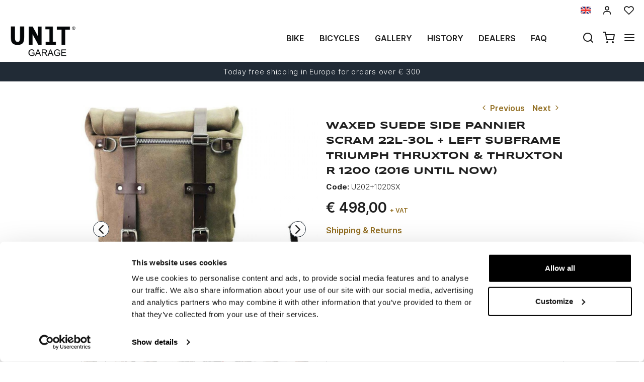

--- FILE ---
content_type: text/html; charset=UTF-8
request_url: https://www.unitgarage.com/special_parts/bags_and_accessories/waxed_suede_side_pannier_scram_22l-30l_left_subframe_triumph_thruxton_thruxton_r_1200_2016_until_now_
body_size: 155605
content:
<!DOCTYPE html>
<html lang="en" class="fonts-loaded">
  <head>
    <title>Waxed suede side pannier Scram 22L-30L + Left Subframe Triumph Thruxton & Thruxton R 1200 (2016 until now)</title>
    <meta charset="utf-8">
    <meta name="format-detection" content="telephone=no">
    <meta name="description" content="Side pannier with Left subframe&amp;nbsp; &amp;nbsp; Scram side pannier extendable from 22 to 30 Liters handmade in Italy in sturdy top quality waterproof waxed suede leather.&amp;nbsp; Derived from our classic">
    <meta name="robots" content="index,follow">
    <meta name="generator" content="DAISUKE Ecommerce Platform by Pianetaitalia.com - Rimini - Italy">
    <meta http-equiv="X-UA-Compatible" content="IE=edge">
    <meta name="viewport" content="width=device-width, initial-scale=1">
    <meta property="og:url" content="https://www.unitgarage.com/special_parts/bags_and_accessories/waxed_suede_side_pannier_scram_22l-30l_left_subframe_triumph_thruxton_thruxton_r_1200_2016_until_now_">
    <meta property="og:type" content="product">
    <meta property="og:title" content="Waxed suede side pannier Scram 22L-30L + Left Subframe Triumph Thruxton &amp; Thruxton R 1200 (2016 until now)">
    <meta property="og:description" content="Side pannier with Left subframe&amp;nbsp; &amp;nbsp; Scram side pannier extendable from 22 to 30 Liters handmade in Italy in sturdy top quality waterproof waxed suede leather.&amp;nbsp; Derived from our classic">
    <meta property="og:image" content="https://www.unitgarage.com/data/thumb_cache/_data_prod_img_borsa_laterale_scram_in_crosta_di_cuoio_22l-30l_telaio_triumph_thruxton_thruxton_r_1200_sinistro_2016_in_poi__jpg_cr_1200_630.jpg">
    <meta property="og:image:alt" content="Waxed suede side pannier Scram 22L-30L + Left Subframe Triumph Thruxton &amp; Thruxton R 1200 (2016 until now)">
    <meta property="og:image:width" content="1200">
    <meta property="og:image:height" content="630">
      <link rel="canonical" href="https://www.unitgarage.com/special_parts/bags_and_accessories/waxed_suede_side_pannier_scram_22l-30l_left_subframe_triumph_thruxton_thruxton_r_1200_2016_until_now_">
      <link rel="alternate" hreflang="it" href="https://www.unitgarage.it/special_parts/borse_e_accessori/borsa_laterale_scram_in_crosta_di_cuoio_22l-30l_telaio_triumph_thruxton_thruxton_r_1200_sinistro_2016_in_poi_">
    <link rel="alternate" hreflang="en" href="https://www.unitgarage.com/special_parts/bags_and_accessories/waxed_suede_side_pannier_scram_22l-30l_left_subframe_triumph_thruxton_thruxton_r_1200_2016_until_now_">
    <link rel="alternate" hreflang="fr" href="https://www.unitgarage.fr/pieces_speciales/sacs_et_accessoires/sacoche_laterale_en_daim_cire_scram_22l-30l_cadre_gauche_triumph_thruxton_thruxton_r_1200_a_partir_de_2016_">
    <link rel="alternate" hreflang="de" href="https://www.unitgarage.de/special_parts/taschen_und_accessoires/scram_gewachste_wildleder_seitentasche_22l-30l_linker_hilfsrahmen_triumph_thruxton_thruxton_r_1200_ab_2016_">
    <link rel="alternate" hreflang="es" href="https://www.unitgarage.es/special_parts/bolsas_y_accesorios/alforja_lateral_scram_waxed_suede_22l-30l_subchasis_izquierdo_triumph_thruxton_thruxton_r_1200_2016_en_adelante_">
    <link rel="alternate" hreflang="ja" href="https://jp.unitgarage.com/special_parts/bags_and_accessories/scram_waxed_suede_side_pannier_22l-30l_left_subframe_triumph_thruxton_thruxton_r_1200_2016_up_">
    <link rel="alternate" hreflang="zh" href="https://www.unitgarage.cn/special_parts/bags_and_accessories/scram_22l-30l_triumph_thruxton_thruxton_r_1200_2016_">
    <link rel="preconnect" href="//cdnjs.cloudflare.com">
    <link rel="dns-prefetch" href="//connect.facebook.net">
    <link rel="dns-prefetch" href="//www.gstatic.com">
    <link rel="preconnect" href="//www.googletagmanager.com">
    <link rel="preload" href="/tpl/addon/fonts/Inter-Light.woff2" as="font" type="font/woff2" crossorigin>
    <link rel="preload" href="/tpl/addon/fonts/Inter-SemiBold.woff2" as="font" type="font/woff2" crossorigin>
    <link rel="preload" href="/tpl/addon/fonts/Inter-Bold.woff2" as="font" type="font/woff2" crossorigin>
        <link rel="preload" href="/tpl/addon/fonts/Syncopate-Bold.woff2" as="font" type="font/woff2" crossorigin>
        <style>@charset "UTF-8";.list-unstyled{padding-left:0;list-style:none}.col-lg-3,.col-lg-9,.col-md-10,.col-md-2,.col-md-3,.col-md-4,.col-md-9,.col-sm-10,.col-sm-12,.col-sm-2,.col-sm-3,.col-sm-6,.col-sm-9,.col-xs-12,.col-xs-6{position:relative;min-height:1px;padding-right:15px;padding-left:15px}.collapse{display:none}.carousel{position:relative}.container-fluid:after,.container-fluid:before,.container:after,.container:before,.nav:after,.nav:before,.navbar:after,.navbar:before,.row:after,.row:before{display:table;content:" "}.container-fluid:after,.container:after,.nav:after,.navbar:after,.row:after{clear:both}.center-block{display:block;margin-right:auto;margin-left:auto}@-ms-viewport{width:device-width}.visible-lg-inline,.visible-xs-inline{display:none!important}.fa-ul{list-style-type:none;margin-left:2.5em;padding-left:0}.fa-ul>li{position:relative}.fa-li{left:-2em;position:absolute;text-align:center;width:2em;line-height:inherit}@font-face{font-family:"Font Awesome 5 Brands";font-style:normal;font-weight:400;font-display:block;src:url(https://cdnjs.cloudflare.com/ajax/libs/font-awesome/5.15.3/webfonts/fa-brands-400.eot);src:url(https://cdnjs.cloudflare.com/ajax/libs/font-awesome/5.15.3/webfonts/fa-brands-400.eot?#iefix) format("embedded-opentype"),url(https://cdnjs.cloudflare.com/ajax/libs/font-awesome/5.15.3/webfonts/fa-brands-400.woff2) format("woff2"),url(https://cdnjs.cloudflare.com/ajax/libs/font-awesome/5.15.3/webfonts/fa-brands-400.woff) format("woff"),url(https://cdnjs.cloudflare.com/ajax/libs/font-awesome/5.15.3/webfonts/fa-brands-400.ttf) format("truetype"),url(https://cdnjs.cloudflare.com/ajax/libs/font-awesome/5.15.3/webfonts/fa-brands-400.svg#fontawesome) format("svg")}@font-face{font-family:"Font Awesome 5 Free";font-style:normal;font-weight:400;font-display:block;src:url(https://cdnjs.cloudflare.com/ajax/libs/font-awesome/5.15.3/webfonts/fa-regular-400.eot);src:url(https://cdnjs.cloudflare.com/ajax/libs/font-awesome/5.15.3/webfonts/fa-regular-400.eot?#iefix) format("embedded-opentype"),url(https://cdnjs.cloudflare.com/ajax/libs/font-awesome/5.15.3/webfonts/fa-regular-400.woff2) format("woff2"),url(https://cdnjs.cloudflare.com/ajax/libs/font-awesome/5.15.3/webfonts/fa-regular-400.woff) format("woff"),url(https://cdnjs.cloudflare.com/ajax/libs/font-awesome/5.15.3/webfonts/fa-regular-400.ttf) format("truetype"),url(https://cdnjs.cloudflare.com/ajax/libs/font-awesome/5.15.3/webfonts/fa-regular-400.svg#fontawesome) format("svg")}@font-face{font-family:"Font Awesome 5 Free";font-style:normal;font-weight:900;font-display:block;src:url(https://cdnjs.cloudflare.com/ajax/libs/font-awesome/5.15.3/webfonts/fa-solid-900.eot);src:url(https://cdnjs.cloudflare.com/ajax/libs/font-awesome/5.15.3/webfonts/fa-solid-900.eot?#iefix) format("embedded-opentype"),url(https://cdnjs.cloudflare.com/ajax/libs/font-awesome/5.15.3/webfonts/fa-solid-900.woff2) format("woff2"),url(https://cdnjs.cloudflare.com/ajax/libs/font-awesome/5.15.3/webfonts/fa-solid-900.woff) format("woff"),url(https://cdnjs.cloudflare.com/ajax/libs/font-awesome/5.15.3/webfonts/fa-solid-900.ttf) format("truetype"),url(https://cdnjs.cloudflare.com/ajax/libs/font-awesome/5.15.3/webfonts/fa-solid-900.svg#fontawesome) format("svg")}@font-face{font-family:icomoon;src:url('https://www.unitgarage.it/tpl/libs/icomoon/fonts/icomoon.eot?qgw5k0');src:url('https://www.unitgarage.it/tpl/libs/icomoon/fonts/icomoon.eot?qgw5k0#iefix') format('embedded-opentype'),url('https://www.unitgarage.it/tpl/libs/icomoon/fonts/icomoon.woff2?qgw5k0') format('woff2'),url('https://www.unitgarage.it/tpl/libs/icomoon/fonts/icomoon.woff?qgw5k0') format('woff'),url('https://www.unitgarage.it/tpl/libs/icomoon/fonts/icomoon.ttf?qgw5k0') format('truetype'),url('https://www.unitgarage.it/tpl/libs/icomoon/fonts/icomoon.svg?qgw5k0#icomoon') format('svg');font-weight:400;font-style:normal;font-display:block}[class*=" icon-"],[class^=icon-]{font-family:icomoon!important;speak:never;font-style:normal;font-weight:400;font-variant:normal;text-transform:none;line-height:1;-webkit-font-smoothing:antialiased;-moz-osx-font-smoothing:grayscale}.icon-mail:before{content:"\e98e"}@font-face{font-family:Inter;src:url('https://www.unitgarage.it/tpl/addon/fonts/Inter-Light.woff2') format('woff2'),url('https://www.unitgarage.it/tpl/addon/fonts/Inter-Light.woff') format('woff');font-weight:300;font-style:normal;font-display:swap}@font-face{font-family:Syncopate;src:url('https://www.unitgarage.it/tpl/addon/fonts/Syncopate-Bold.woff2') format('woff2'),url('https://www.unitgarage.it/tpl/addon/fonts/Syncopate-Bold.woff') format('woff');font-weight:700;font-style:normal;font-display:swap}@font-face{font-family:Inter;src:url('https://www.unitgarage.it/tpl/addon/fonts/Inter-SemiBold.woff2') format('woff2'),url('https://www.unitgarage.it/tpl/addon/fonts/Inter-SemiBold.woff') format('woff');font-weight:600;font-style:normal;font-display:swap}@font-face{font-family:Inter;src:url('https://www.unitgarage.it/tpl/addon/fonts/Inter-Bold.woff2') format('woff2'),url('https://www.unitgarage.it/tpl/addon/fonts/Inter-Bold.woff') format('woff');font-weight:700;font-style:normal;font-display:swap}@font-face{font-family:Syncopate;src:url('https://www.unitgarage.it/tpl/addon/fonts/Syncopate-Regular.woff2') format('woff2'),url('https://www.unitgarage.it/tpl/addon/fonts/Syncopate-Regular.woff') format('woff');font-weight:400;font-style:normal;font-display:swap}.gbanner{margin:50px 0}.footertop .block .block-content{line-height:18px;padding-top:5px}.footertop .block .block-content ul{list-style:none;padding:0}.footertop .block .block-content ul li{font-size:14px;position:relative;margin:7px 0;line-height:24px;letter-spacing:.4px}.footertop .block .block-content a{color:#333}@media only screen and (max-width:991px){.testa .logo-wrapper ul{margin-bottom:10px}.footertop .block .block-content{padding-top:0}.footertop .block .block-content ul{margin-bottom:0;padding-bottom:20px}}@media only screen and (max-width:767px){.testa .info li i{vertical-align:middle}.dmargin .row{margin-right:0}.homeabstract h1{text-align:center}.kit{margin-bottom:30px}.form-control{font-size:16px}.container.dmargin,.dmargin .row>div{padding-left:0;padding-right:0}.gbanner.ninet,.testa .logo-wrapper ul{margin-bottom:0}.boxtop .langselector,.testa,.wrappermenu .socials a{padding:10px 0}.video-wrapper a.btn{font-size:24px;line-height:29px}.btn{padding:5px 20px}.testa .info .top_search .btn,.testa .info .top_search .form-control{border-color:#fff #fff #e6e6e6;border-radius:0;background-color:#fff}.testa .info.btns{margin-top:0}.dmargin .row{margin-left:0}.testa .logo-wrapper .logo img{max-width:100px}.testa .logo a{display:block}.testa .logo img{margin:0 auto}.testa .ajax-cart{text-align:center!important}.testa .info .list-inline{margin-left:-5px;padding-top:10px}.testa .info .list-inline>li{padding:0 5px;text-transform:uppercase;vertical-align:middle}.testa .info li i{font-size:24px;line-height:24px}.testa .info.text-right .list-inline{margin-left:-5px}.testa .info.text-right .list-inline>li{padding:0 5px}.testa .d-inline{display:inline-block!important}.megamenu ul.navbar-user>li>a{padding:0 12px;font-weight:400}.megamenu ul.navbar-user{margin:10px 0 20px 15px}.megamenu .nav>li>a{padding:16px 24px}.testa .info .top_search{margin-top:0;background-color:#fff;position:fixed;z-index:6;top:0;left:0;right:0;padding:15px 40px 15px 25px;bottom:0}.testa .info .top_search .form-control{font-size:16px;color:#1d1d1d}.testa .info .top_search .form-control:-webkit-input-placeholder{color:#1d1d1d}.testa .info .top_search .form-control:-moz-placeholder{color:#1d1d1d;opacity:1}.testa .info .top_search .form-control::-moz-placeholder{color:#1d1d1d;opacity:1}.testa .info .top_search .form-control:-ms-input-placeholder{color:#1d1d1d}.testa .info .top_search .form-control::-ms-input-placeholder{color:#1d1d1d}.testa .info .top_search .btn{padding:9px 20px;height:auto}.testa .info .top_search .btn i{color:#1d1d1d}.testa .info .top_search .toggler{position:absolute;top:23px;right:10px;z-index:3}.testa .info .top_search .toggler i{color:#1d1d1d;font-size:24px;line-height:24px}.wrappermenu .socials{padding:0 45px}.wrappermenu .socials.list-inline>li{padding-left:0;padding-right:0;border-top:0}.boxtop .langselector .dropdown-menu{background-color:#fff}.block i.fa-li{font-size:18px}.homeabstract{padding-top:30px}.homeabstract h1{font-size:24px;line-height:28px;padding-right:0;border-right:0px}.homeabstract .txt{font-size:16px;line-height:22px;padding-top:0;padding-left:0;padding-right:0}.gbanner{margin-bottom:0;margin-top:0}.wrapper-affix{position:relative;z-index:4}.megamenu .navbar{width:90%;right:-90%}.footertop .logo img{max-width:110px}}html{font-family:sans-serif;-ms-text-size-adjust:100%;-webkit-text-size-adjust:100%}body{margin:0}video{display:inline-block;vertical-align:baseline}a{background-color:transparent}h1{font-size:2em;margin:.67em 0}img{border:0}button,input{color:inherit;font:inherit;margin:0}button{overflow:visible}button{text-transform:none}button{-webkit-appearance:button}button::-moz-focus-inner,input::-moz-focus-inner{border:0;padding:0}input{line-height:normal}*{-webkit-box-sizing:border-box;-moz-box-sizing:border-box;box-sizing:border-box}:after,:before{-webkit-box-sizing:border-box;-moz-box-sizing:border-box;box-sizing:border-box}html{font-size:10px}body{font-family:"Helvetica Neue",Helvetica,Arial,sans-serif;font-size:14px;line-height:1.42857143;color:#333;background-color:#fff}button,input{font-family:inherit;font-size:inherit;line-height:inherit}a{color:#337ab7;text-decoration:none}img{vertical-align:middle}.img-responsive{display:block;max-width:100%;height:auto}h1{font-family:inherit;font-weight:500;line-height:1.1;color:inherit}h1{margin-top:20px;margin-bottom:10px}h1{font-size:36px}.text-left{text-align:left}.text-right{text-align:right}.text-center{text-align:center}ul{margin-top:0;margin-bottom:10px}ul ul{margin-bottom:0}.list-inline{padding-left:0;list-style:none;margin-left:-5px}.list-inline>li{display:inline-block;padding-right:5px;padding-left:5px}.container{padding-right:15px;padding-left:15px;margin-right:auto;margin-left:auto}@media (min-width:768px){.container{width:750px}}@media (min-width:992px){.container{width:970px}}@media (min-width:1200px){.container{width:1170px}}.container-fluid{padding-right:15px;padding-left:15px;margin-right:auto;margin-left:auto}.row{margin-right:-15px;margin-left:-15px}.col-lg-3,.col-lg-9,.col-md-10,.col-md-2,.col-md-3,.col-md-4,.col-md-9,.col-sm-10,.col-sm-2,.col-sm-3,.col-sm-6,.col-sm-9,.col-xs-12,.col-xs-6{position:relative;min-height:1px;padding-right:15px;padding-left:15px}.col-xs-12,.col-xs-6{float:left}.col-xs-12{width:100%}.col-xs-6{width:50%}@media (min-width:768px){.col-sm-10,.col-sm-2,.col-sm-3,.col-sm-6,.col-sm-9{float:left}.col-sm-10{width:83.33333333%}.col-sm-9{width:75%}.col-sm-6{width:50%}.col-sm-3{width:25%}.col-sm-2{width:16.66666667%}.col-sm-offset-0{margin-left:0}}@media (min-width:992px){.col-md-10,.col-md-2,.col-md-3,.col-md-4,.col-md-9{float:left}.col-md-10{width:83.33333333%}.col-md-9{width:75%}.col-md-4{width:33.33333333%}.col-md-3{width:25%}.col-md-2{width:16.66666667%}.col-md-offset-2{margin-left:16.66666667%}}@media (min-width:1200px){.col-lg-3,.col-lg-9{float:left}.col-lg-9{width:75%}.col-lg-3{width:25%}}.form-control{display:block;width:100%;height:34px;padding:6px 12px;font-size:14px;line-height:1.42857143;color:#555;background-color:#fff;background-image:none;border:1px solid #ccc;border-radius:4px;-webkit-box-shadow:inset 0 1px 1px rgba(0,0,0,.075);box-shadow:inset 0 1px 1px rgba(0,0,0,.075)}.form-control::-moz-placeholder{color:#999;opacity:1}.form-control:-ms-input-placeholder{color:#999}.form-control::-webkit-input-placeholder{color:#999}.form-control::-ms-expand{background-color:transparent;border:0}.btn{display:inline-block;margin-bottom:0;font-weight:400;text-align:center;white-space:nowrap;vertical-align:middle;-ms-touch-action:manipulation;touch-action:manipulation;background-image:none;border:1px solid transparent;padding:6px 12px;font-size:14px;line-height:1.42857143;border-radius:4px}.dropdown-menu{position:absolute;top:100%;left:0;z-index:1000;display:none;float:left;min-width:160px;padding:5px 0;margin:2px 0 0;font-size:14px;text-align:left;list-style:none;background-color:#fff;background-clip:padding-box;border:1px solid #ccc;border:1px solid rgba(0,0,0,.15);border-radius:4px;-webkit-box-shadow:0 6px 12px rgba(0,0,0,.175);box-shadow:0 6px 12px rgba(0,0,0,.175)}.dropdown-menu>li>a{display:block;padding:3px 20px;clear:both;font-weight:400;line-height:1.42857143;color:#333;white-space:nowrap}.btn-group{position:relative;display:inline-block;vertical-align:middle}.input-group{position:relative;display:table;border-collapse:separate}.input-group .form-control{position:relative;z-index:2;float:left;width:100%;margin-bottom:0}.input-group .form-control,.input-group-btn{display:table-cell}.input-group-btn{width:1%;white-space:nowrap;vertical-align:middle}.input-group .form-control:first-child{border-top-right-radius:0;border-bottom-right-radius:0}.input-group-btn:last-child>.btn{border-top-left-radius:0;border-bottom-left-radius:0}.input-group-btn{position:relative;font-size:0;white-space:nowrap}.input-group-btn>.btn{position:relative}.input-group-btn:last-child>.btn{z-index:2;margin-left:-1px}.nav{padding-left:0;margin-bottom:0;list-style:none}.nav>li{position:relative;display:block}.nav>li>a{position:relative;display:block;padding:10px 15px}.navbar{position:relative;min-height:50px;margin-bottom:20px;border:1px solid transparent}.navbar-nav{margin:7.5px -15px}.navbar-nav>li>a{padding-top:10px;padding-bottom:10px;line-height:20px}@media (min-width:768px){.navbar{border-radius:4px}.navbar-nav{float:left;margin:0}.navbar-nav>li{float:left}.navbar-nav>li>a{padding-top:15px;padding-bottom:15px}}.navbar-default{background-color:#f8f8f8;border-color:#e7e7e7}.navbar-default .navbar-nav>li>a{color:#777}.clearfix:after,.clearfix:before,.container-fluid:after,.container-fluid:before,.container:after,.container:before,.nav:after,.nav:before,.navbar:after,.navbar:before,.row:after,.row:before{display:table;content:" "}.clearfix:after,.container-fluid:after,.container:after,.nav:after,.navbar:after,.row:after{clear:both}.hidden{display:none!important}.visible-xs{display:none!important}.visible-lg-inline,.visible-sm-inline,.visible-xs-inline{display:none!important}@media (max-width:767px){.visible-xs{display:block!important}.visible-xs-inline{display:inline!important}}@media (min-width:768px) and (max-width:991px){.visible-sm-inline{display:inline!important}}@media (min-width:1200px){.visible-lg-inline{display:inline!important}}@media (max-width:767px){.hidden-xs{display:none!important}}.fa{-moz-osx-font-smoothing:grayscale;-webkit-font-smoothing:antialiased;display:inline-block;font-style:normal;font-variant:normal;text-rendering:auto;line-height:1}.fa-fw{text-align:center;width:1.25em}.fa-angle-right:before{content:"\f105"}.fa-angle-up:before{content:"\f106"}.fa-chevron-up:before{content:"\f077"}.fa-facebook:before{content:"\f09a"}.fa-instagram:before{content:"\f16d"}.fa{font-family:"Font Awesome 5 Free"}.fa{font-weight:900}.fa.fa-facebook{font-family:"Font Awesome 5 Brands";font-weight:400}.fa.fa-facebook:before{content:"\f39e"}.fa.fa-youtube-play{font-family:"Font Awesome 5 Brands";font-weight:400}.fa.fa-youtube-play:before{content:"\f167"}.fa.fa-instagram{font-family:"Font Awesome 5 Brands";font-weight:400}[class^=icon-]{font-family:icomoon!important;speak:never;font-style:normal;font-weight:400;font-variant:normal;text-transform:none;line-height:1;-webkit-font-smoothing:antialiased;-moz-osx-font-smoothing:grayscale}.icon-heart:before{content:"\e97a"}.icon-menu:before{content:"\e994"}.icon-search:before{content:"\e9c8"}.icon-shopping-cart:before{content:"\e9d1"}.icon-user:before{content:"\e9fe"}.icon-x:before{content:"\ea0e"}button::-moz-focus-inner{padding:0;border:0}.testa .info i,a,body,html{color:#1f1f1f}.boxtop .langselector button{text-transform:uppercase}.slidebox{overflow:hidden}.overlay-canvas{display:none}body,html{font-size:16px;background-color:#fff}.fonts-loaded body{font-family:Inter,sans-serif}input[type=text]{-webkit-appearance:none;-moz-appearance:none;appearance:none;box-shadow:none!important}.slidebox video,.testa .top-search .modal-search>ul>li{width:100%}a{outline:0!important}.boxtop a{display:inline-block}.fonts-loaded .homeabstract h1{font-family:Syncopate,sans-serif}.testa .top-search,.video-wrapper{position:relative}.testa .top-search .modal-search{position:absolute;bottom:-40px;right:0;width:100%;background:#ccc}.btn{font-size:15px}.boxtop{border-bottom-color:#fff}.row.no-gutters{margin-right:0;margin-left:0}.row.no-gutters>.container-fluid,.row.no-gutters>[class*=" col-"],.row.no-gutters>[class^=col-]{padding-right:0;padding-left:0}.container.dmargin,.dmargin .row>div{padding-left:15px;padding-right:15px}.dmargin .row{margin-left:-15px;margin-right:-15px}.btn{-webkit-border-radius:0;-moz-border-radius:0;border-radius:0;font-weight:400;padding:5px 10px;background-color:#fff;border-color:#e6e6e6;color:#333;height:58px}a.btn{line-height:46px}.form-control{line-height:30px;font-size:15px}a.btn{height:auto}.tornasu a{position:fixed;bottom:0;z-index:1}.form-control{border-color:#eae8e4;border-radius:0!important;height:auto;color:#1f1f1f}.boxtop ul,.socials,.testa .logo-wrapper ul{margin-bottom:0}.boxtop .langselector .dropdown-menu img{margin-right:15px}.boxtop,.testa{background-color:#fff}.boxtop{padding:10px 0;line-height:16px;font-size:16px;position:relative}.boxtop ul{margin-right:-9px}.boxtop ul>li,.testa .logo-wrapper ul>li{vertical-align:middle}.boxtop a{color:#1f1f1f;text-decoration:none}.boxtop .langselector .btn-group,.boxtop .langselector button img{vertical-align:top}.boxtop .langselector button{height:21px;border:0;background-color:transparent;padding:0;font-size:16px}.boxtop .list-inline>li,.testa .info .list-inline>li{padding-left:9px;padding-right:9px}.boxtop .langselector .dropdown-menu{border-radius:0;font-size:13px;border:1px solid #f1f1f1;background-clip:border-box;right:0;left:auto}.testa .info .list-inline{margin-bottom:0;padding:0 0 4px}.testa .info .list-inline>li{text-align:center;vertical-align:middle}.testa .info .list-inline>li i{color:#1d1d1d;font-size:24px}.testa .info a{color:#1f1f1f;display:block}.boxtop .ajax-prodpref>span,.testa .ajax-cart>span{display:inline-block;position:relative}.testa .info .top_search .form-control{border-color:#ccc;background-color:#fff;border-top-left-radius:0;border-bottom-left-radius:0;border-right:0}.testa .info .top_search .btn{background-color:#fff;color:#1f1f1f;border-radius:0;padding:4px 20px;z-index:3;border-color:#ccc #ccc #ccc #fff}.slidebox .container{width:100%;max-width:2000px;padding:0}.video-wrapper a.btn{font-family:Inter,sans-serif;background:0 0;border:1px solid #fff;color:#fff;padding:15px 70px;font-size:32px;line-height:39px;letter-spacing:4.8px;text-transform:uppercase;font-weight:700}.video-wrapper a.btn{position:absolute;left:50%;top:70%;transform:translateX(-50%)}.homeabstract{padding:60px 0;text-align:center}.homeabstract h1{font-size:32px;line-height:40px;margin-bottom:6px;letter-spacing:1.6px;text-transform:uppercase;font-weight:600;padding-top:0;padding-bottom:0;padding-right:50px;border-right:2px solid #ddd}.homeabstract .txt{font-family:Inter,sans-serif;font-size:15px;line-height:22px;color:#232732;letter-spacing:.38px;padding-top:40px;padding-right:50px;padding-left:50px}.socials a>i{width:32px;line-height:32px;position:relative;display:inline-block;color:#936f23;z-index:1;font-size:25px}.tornasu{display:block;background:rgba(0,0,0,.5);text-align:center}.tornasu a{display:block;right:10px;width:45px;color:#fff;line-height:30px}.navbar-nav{float:right}.megamenu .nav{float:none!important}.megamenu .nav>li>a{font-weight:600}.megamenu .nav>li>a{background-color:transparent}.megamenu .navbar{margin-bottom:0!important}.megamenu{margin-bottom:0!important;border-top:0 solid #fff;background-color:#f1f1f1}.megamenu .nav>li+li{border-left:0 solid #e7e7e7}.megamenu .nav>li>a{font-size:16px;color:#1f1f1f}.megamenu .boxtop ul>li{border:0}.megamenu ul{background-color:transparent}.megamenu .container,.megamenu .container-fluid.dpadding{padding-left:0;padding-right:0}.navbar-nav>li>a{font-weight:600;text-transform:uppercase}.megamenu .logo-overlay img{width:190px;padding:15px 15px 20px}.megamenu .navbar{opacity:1;visibility:visible;width:500px;right:-500px;position:fixed;top:0;bottom:0;margin:0;background:#fff;border-radius:0;z-index:100;border:0}.megamenu .container{width:100%}.megamenu ul{list-style:none;margin:0;padding:0;float:none}.megamenu ul>li{position:relative;border-top:1px solid #f0f0f0;float:none}.megamenu ul>li a{position:relative;z-index:1;color:#444!important;line-height:14px!important;width:100%;font-size:16px!important;font-weight:400;display:block;overflow:hidden;text-overflow:ellipsis;white-space:nowrap}.megamenu .boxtop ul>li a{padding:8px 45px}.megamenu .toggle-canvas{position:absolute;top:0;right:0}.megamenu .toggle-canvas{color:#444;padding:20px 13px;display:inline-block}.megamenu .nav>li .show-child{z-index:2;color:#333;position:absolute;right:0;top:0;font-size:17px;padding:2px 0;background-color:#fff;line-height:50px;width:38px;text-align:center}.megamenu .nav>li>a>i{color:#1f1f1f;position:absolute;right:17px;top:50%;margin-top:-9px}.megamenu ul.navbar-user{margin:10px 0 20px 15px;text-align:left}.megamenu ul.navbar-user>li{border:0;display:inline-block;border-top:0;padding:0 2px}.megamenu ul.navbar-user>li>a{padding:0 20px;color:#fff;font-size:14px!important;border-radius:50px;border:1px solid #ddd;text-transform:none;font-weight:400}.megamenu ul.navbar-user>li>a i{padding-right:2px;position:static;font-size:18px;text-align:center;vertical-align:middle;color:#333;line-height:40px!important}@media only screen and (max-width:991px){.testa .logo-wrapper ul{margin-bottom:10px}.footertop .toggler i{border:0;background-color:transparent;position:absolute;top:9px;right:4px;font-size:25px}.footertop .toggler.collapsed i::before{content:"\f107"!important}}@media only screen and (max-width:767px){.testa .info li i{vertical-align:middle}.dmargin .row{margin-right:0}.homeabstract h1{text-align:center}.form-control{font-size:16px}.container.dmargin,.dmargin .row>div{padding-left:0;padding-right:0}.testa .logo-wrapper ul{margin-bottom:0}.boxtop .langselector,.testa,.wrappermenu .socials a{padding:10px 0}.video-wrapper a.btn{font-size:24px;line-height:29px}.btn{padding:5px 20px}.testa .info .top_search .btn,.testa .info .top_search .form-control{border-color:#fff #fff #e6e6e6;border-radius:0;background-color:#fff}.testa .info.btns{margin-top:0}.dmargin .row{margin-left:0}.testa .logo-wrapper .logo img{max-width:100px}.testa .logo a{display:block}.testa .logo img{margin:0 auto}.testa .ajax-cart{text-align:center!important}.testa .info .list-inline{margin-left:-5px;padding-top:10px}.testa .info .list-inline>li{padding:0 5px;text-transform:uppercase;vertical-align:middle}.testa .info li i{font-size:24px;line-height:24px}.testa .info.text-right .list-inline{margin-left:-5px}.testa .info.text-right .list-inline>li{padding:0 5px}.testa .d-inline{display:inline-block!important}.megamenu ul.navbar-user>li>a{padding:0 12px;font-weight:400}.megamenu ul.navbar-user{margin:10px 0 20px 15px}.megamenu .nav>li>a{padding:16px 24px}.testa .info .top_search{margin-top:0;background-color:#fff;position:fixed;z-index:6;top:0;left:0;right:0;padding:15px 40px 15px 25px;bottom:0}.testa .info .top_search .form-control{font-size:16px;color:#1d1d1d}.testa .info .top_search .form-control:-webkit-input-placeholder{color:#1d1d1d}.testa .info .top_search .form-control:-moz-placeholder{color:#1d1d1d;opacity:1}.testa .info .top_search .form-control::-moz-placeholder{color:#1d1d1d;opacity:1}.testa .info .top_search .form-control:-ms-input-placeholder{color:#1d1d1d}.testa .info .top_search .form-control::-ms-input-placeholder{color:#1d1d1d}.testa .info .top_search .btn{padding:9px 20px;height:auto}.testa .info .top_search .btn i{color:#1d1d1d}.testa .info .top_search .toggler{position:absolute;top:23px;right:10px;z-index:3}.testa .info .top_search .toggler i{color:#1d1d1d;font-size:24px;line-height:24px}.wrappermenu .socials{padding:0 45px}.wrappermenu .socials.list-inline>li{padding-left:0;padding-right:0;border-top:0}.boxtop .langselector .dropdown-menu{background-color:#fff}.homeabstract{padding-top:30px}.homeabstract h1{font-size:24px;line-height:28px;padding-right:0;border-right:0px}.homeabstract .txt{font-size:16px;line-height:22px;padding-top:0;padding-left:0;padding-right:0}.wrapper-affix{position:relative;z-index:4}.megamenu .navbar{width:90%;right:-90%}.footertop .logo img{max-width:110px}}@media only screen and (min-width:768px){.container-f.container{width:100%;max-width:2000px;padding:0 20px}.row-eq-height-sm{display:-webkit-box;display:-webkit-flex;display:-ms-flexbox;display:flex}.row{margin:0 -8px}.container,.container-fluid,div[class*=col-]{padding:0 8px}.wrapper-affix{position:relative;z-index:4}.boxtop .icon-heart,.boxtop .icon-user{font-size:20px!important}.testa{padding:10px 0}.testa .row.no-gutters>div,.testa .row.no-gutters>div>.row>div,.testa .top-search{position:static}.testa .info.btns,.testa .logo-wrapper{margin-top:2px}.testa .info .top_search .btn,.testa .info .top_search .form-control{height:40px}.testa .modal-search>ul{padding:0!important;margin:0!important}.testa .modal-search>ul>li{padding:0!important}}@media only screen and (min-width:768px) and (max-width:991px){.navbar-nav>li>a{padding-left:8px;padding-right:8px}.homeabstract h1{font-size:26px;line-height:32px}.megamenu .nav>li>a{padding-left:24px}.megamenu .logo-overlay img{width:120px;padding:15px 15px 20px 0}.navbar-nav>li>a{font-size:13px}.homeabstract{padding:32px 0}.homeabstract .txt{font-size:15px;line-height:22px;padding-left:30px;padding-top:19px;padding-right:0}.testa .logo img{max-width:90px}div[class*=col-].dpadding{padding-left:0;padding-right:0}.testa .dpadding .info .list-inline{padding-left:0;padding-right:0;padding-top:10px}.testa .info .list-inline>li+li+li{padding-right:5px}}@media only screen and (min-width:768px) and (max-width:1199px){.testa .modal-search>ul{margin-left:0;display:table;width:100%}.testa .modal-search>ul>li{display:table-cell;padding:0!important;text-align:left}.testa .modal-search>ul>li:first-child{width:50px}}@media only screen and (min-width:992px){.testa .top_search{margin-top:0}.testa .info.btns{margin-top:12px}.testa .info .list-inline{margin-right:-9px;margin-left:-6px}.testa .info .list-inline>li{padding:0 6px}}@media only screen and (min-width:992px) and (max-width:1199px){.navbar-nav>li>a{font-size:14px;padding-left:12px;padding-right:12px}.testa .logo img{max-width:130px}}@media only screen and (min-width:992px) and (max-width:1599px){.homeabstract .txt{text-align:left;padding-left:14px;padding-top:25px}.homeabstract h1{padding-right:25px}}@media only screen and (min-width:1200px){.overlay-canvas{background-color:#333;opacity:0;position:fixed;top:0;left:0;bottom:0;right:0;z-index:-1}.testa .logo-wrapper,.testa .top_search{margin-top:0}.testa .logo img{max-width:135px}.testa .modal-search>ul{padding:0 130px!important}}</style>
    <link type="text/css" rel="preload" href="https://cdnjs.cloudflare.com/ajax/libs/twitter-bootstrap/3.4.1/css/bootstrap.min.css" as="style" onload="this.onload=null;this.rel='stylesheet'">
    <link type="text/css" rel="preload" href="https://cdnjs.cloudflare.com/ajax/libs/font-awesome/5.15.3/css/all.min.css" as="style" onload="this.onload=null;this.rel='stylesheet'">
    <link type="text/css" rel="preload" href="https://cdnjs.cloudflare.com/ajax/libs/font-awesome/5.15.3/css/v4-shims.min.css" as="style" onload="this.onload=null;this.rel='stylesheet'">
    <link type="text/css" rel="preload" href="/tpl/libs/icomoon/style.min.css" as="style" onload="this.onload=null;this.rel='stylesheet'">
      <link type="text/css" rel="preload" href="https://cdnjs.cloudflare.com/ajax/libs/animate.css/3.7.0/animate.min.css" as="style" onload="this.onload=null;this.rel='stylesheet'">
      <link type="text/css" rel="preload" href="https://cdnjs.cloudflare.com/ajax/libs/unibox/1.17.4/css/unibox.min.css" as="style" onload="this.onload=null;this.rel='stylesheet'">
      <link type="text/css" rel="preload" href="https://cdnjs.cloudflare.com/ajax/libs/magnific-popup.js/1.1.0/magnific-popup.min.css" as="style" onload="this.onload=null;this.rel='stylesheet'">
    <link type="text/css" rel="preload" href="https://cdnjs.cloudflare.com/ajax/libs/owl-carousel/1.3.3/owl.carousel.min.css" as="style" onload="this.onload=null;this.rel='stylesheet'">
    <link type="text/css" rel="preload" href="https://cdnjs.cloudflare.com/ajax/libs/owl-carousel/1.3.3/owl.theme.min.css" as="style" onload="this.onload=null;this.rel='stylesheet'">
    <link type="text/css" rel="preload" href="https://cdnjs.cloudflare.com/ajax/libs/owl-carousel/1.3.3/owl.transitions.min.css" as="style" onload="this.onload=null;this.rel='stylesheet'">
      <link type="text/css" rel="preload" href="https://cdnjs.cloudflare.com/ajax/libs/plyr/3.7.8/plyr.css" as="style" onload="this.onload=null;this.rel='stylesheet'">
        <link type="text/css" rel="preload" href="https://cdnjs.cloudflare.com/ajax/libs/jqueryui/1.12.1/jquery-ui.min.css" as="style" onload="this.onload=null;this.rel='stylesheet'">
    <link type="text/css" rel="preload" href="https://cdnjs.cloudflare.com/ajax/libs/jquery-footable/3.1.6/footable.bootstrap.min.css" as="style" onload="this.onload=null;this.rel='stylesheet'">
          <link type="text/css" rel="preload" href="https://www.unitgarage.com/tpl/css/style.min.css?t=1764751353" as="style" onload="this.onload=null;this.rel='stylesheet'">
    <noscript>
      <link type="text/css" rel="stylesheet" href="https://cdnjs.cloudflare.com/ajax/libs/twitter-bootstrap/3.4.1/css/bootstrap.min.css">
      <link type="text/css" rel="stylesheet" href="https://cdnjs.cloudflare.com/ajax/libs/font-awesome/5.15.3/css/all.min.css">
      <link type="text/css" rel="stylesheet" href="https://cdnjs.cloudflare.com/ajax/libs/font-awesome/5.15.3/css/v4-shims.min.css">
      <link type="text/css" rel="stylesheet" href="/tpl/libs/icomoon/style.min.css">
      <link type="text/css" rel="stylesheet" href="https://cdnjs.cloudflare.com/ajax/libs/animate.css/3.7.0/animate.min.css">
              <link type="text/css" rel="stylesheet" href="https://cdnjs.cloudflare.com/ajax/libs/unibox/1.17.4/css/unibox.min.css">
          <link type="text/css" rel="stylesheet" href="https://cdnjs.cloudflare.com/ajax/libs/magnific-popup.js/1.1.0/magnific-popup.min.css">
      <link type="text/css" rel="stylesheet" href="https://cdnjs.cloudflare.com/ajax/libs/owl-carousel/1.3.3/owl.carousel.min.css">
            <link type="text/css" rel="stylesheet" href="https://cdnjs.cloudflare.com/ajax/libs/owl-carousel/1.3.3/owl.transitions.min.css">
          <link type="text/css" rel="stylesheet" href="https://cdnjs.cloudflare.com/ajax/libs/plyr/3.7.8/plyr.css">
              <link type="text/css" rel="stylesheet" href="https://cdnjs.cloudflare.com/ajax/libs/jqueryui/1.12.1/jquery-ui.min.css">
      <link type="text/css" rel="stylesheet" href="https://cdnjs.cloudflare.com/ajax/libs/jquery-footable/3.1.6/footable.bootstrap.min.css">
                  <link type="text/css" rel="stylesheet" href="https://www.unitgarage.com/tpl/css/style.css?t=1764751459">
    </noscript>

        <script src="https://cdnjs.cloudflare.com/ajax/libs/jquery/3.7.1/jquery.min.js"></script>
    <!-- HTML5 shim and Respond.js IE8 support of HTML5 elements and media queries -->
    <!--[if lt IE 9]>
    <script src="//oss.maxcdn.com/html5shiv/3.7.3/html5shiv.min.js"></script>
    <script src="//oss.maxcdn.com/respond/1.4.2/respond.min.js"></script>
    <![endif]-->
    <link rel="shortcut icon" href="/data/favicon.ico" type="image/x-icon">
    <link rel="icon" href="/data/favicon.ico" type="image/x-icon">
  
  
  <script>
dataLayer = [];
dataLayer.push({ ecommerce:null });
dataLayer.push({"event":"view_item","ecommerce":{"currency":"EUR","value":498,"items":[{"currency":"EUR","affilation":"Unitgarage","item_id":"U202+1020SX","item_name":"Waxed suede side pannier Scram 22L-30L + Left Subframe Triumph Thruxton & Thruxton R 1200 (2016 until now)","contents":[{"id":"vU202MG+1020SX","price":498,"quantity":1},{"id":"vU202CB+1020SX","price":498,"quantity":1},{"id":"vU202JB+1020SX","price":498,"quantity":1}],"item_category":"Bags and Accessories","item_brand":"","discount":0,"price":498}]}});
</script>
<!-- Google Tag Manager -->
<script>(function(w,d,s,l,i){w[l]=w[l]||[];w[l].push({'gtm.start':
new Date().getTime(),event:'gtm.js'});var f=d.getElementsByTagName(s)[0],
j=d.createElement(s),dl=l!='dataLayer'?'&l='+l:'';j.async=true;j.src=
'//www.googletagmanager.com/gtm.js?id='+i+dl;f.parentNode.insertBefore(j,f);
})(window,document,'script','dataLayer','GTM-TTNKJR4');</script>
<!-- End Google Tag Manager -->
  
  
</head>
<body>
  <!-- Google Tag Manager (noscript) -->
<noscript><iframe src="//www.googletagmanager.com/ns.html?id=GTM-TTNKJR4"
height="0" width="0" style="display:none;visibility:hidden"></iframe></noscript>
<!-- End Google Tag Manager (noscript) -->
  
  
  
  
  
  <div class="overlay-canvas"></div>
  <div class="correction"></div>
  <div class="wrapper-affix">
  
        <div class="boxtop hidden-xs">
      <div class="container container-f">
        <div class="row no-gutters">
          <div class="col-sm-6">
                      </div>
          <div class="col-sm-6 text-right">
                          <ul class="list-inline">
                                                                  <li class="langselector">
                    <div class="btn-group">
                      <button type="button" class="dropdown-toggle component-button" data-toggle="dropdown" aria-haspopup="true" aria-expanded="true"><img src="/tpl/img/en.png" alt="en" width="20" height="14"> </button>
                      <ul class="dropdown-menu component-dropdown">
                                                                              <li><a class="lang" href="https://www.unitgarage.it/special_parts/borse_e_accessori/borsa_laterale_scram_in_crosta_di_cuoio_22l-30l_telaio_triumph_thruxton_thruxton_r_1200_sinistro_2016_in_poi_" title="Italiano"><img src="/tpl/img/it.png" alt="Italiano" width="20" height="14"> Italiano</a></li>
                                                                                                                                                          <li><a class="lang" href="https://www.unitgarage.fr/pieces_speciales/sacs_et_accessoires/sacoche_laterale_en_daim_cire_scram_22l-30l_cadre_gauche_triumph_thruxton_thruxton_r_1200_a_partir_de_2016_" title="French"><img src="/tpl/img/fr.png" alt="French" width="20" height="14"> French</a></li>
                                                                                                        <li><a class="lang" href="https://www.unitgarage.de/special_parts/taschen_und_accessoires/scram_gewachste_wildleder_seitentasche_22l-30l_linker_hilfsrahmen_triumph_thruxton_thruxton_r_1200_ab_2016_" title="Deutsch"><img src="/tpl/img/de.png" alt="Deutsch" width="20" height="14"> Deutsch</a></li>
                                                                                                        <li><a class="lang" href="https://www.unitgarage.es/special_parts/bolsas_y_accesorios/alforja_lateral_scram_waxed_suede_22l-30l_subchasis_izquierdo_triumph_thruxton_thruxton_r_1200_2016_en_adelante_" title="Spanish"><img src="/tpl/img/es.png" alt="Spanish" width="20" height="14"> Spanish</a></li>
                                                                                                        <li><a class="lang" href="https://jp.unitgarage.com/special_parts/bags_and_accessories/scram_waxed_suede_side_pannier_22l-30l_left_subframe_triumph_thruxton_thruxton_r_1200_2016_up_" title="Japanese"><img src="/tpl/img/ja.png" alt="Japanese" width="20" height="14"> Japanese</a></li>
                                                                                                        <li><a class="lang" href="https://www.unitgarage.cn/special_parts/bags_and_accessories/scram_22l-30l_triumph_thruxton_thruxton_r_1200_2016_" title="Chinese"><img src="/tpl/img/zh.png" alt="Chinese" width="20" height="14"> Chinese</a></li>
                                                                        </ul>
                    </div>
                  </li>
                                                  <li class="hidden-xs"><a class="a_saveurl" href="https://www.unitgarage.com/login" title="login-registration"><i class="icon-user"></i> <span class="visible-lg-inline"></span></a></li>
                                <li class="hidden-xs">
                  <div id="preferiti">
                    <div class="ajax-prodpref">
  <span>
          <i class="icon-heart" aria-hidden="true"></i>
                  </span>
</div>
                  </div>
                </li>
              </ul>
                      </div>
        </div>
      </div>
    </div>
      <div class="testa">
      <div class="container container-f">
        <div class="row no-gutters">
                  <div class="col-xs-6 col-sm-2 col-md-3 col-lg-3">
            <div class="logo-wrapper">
              <ul class="list-inline">
                <li class="logo">
                  <a href="https://www.unitgarage.com" title="Unit Garage">
                                          
                      <picture>
                                                  
                          <source srcset="https://www.unitgarage.com/data/thumb_cache/_data_logo_mobile_png.webp" media="(max-width: 767px)" width="174" height="80">
                          <source srcset="https://www.unitgarage.com/data/thumb_cache/_data_logo_png.webp" media="(min-width: 768px)">
                                                <img class="img-responsive" src="https://www.unitgarage.com/data/thumb_cache/_data_logo_png.webp" alt="Unit Garage" width="174" height="80">
                      </picture>
                                      </a>
                </li>
              </ul>
            </div>
          </div>
          <div class="col-xs-6 col-sm-10 col-md-9 col-lg-9">
            <div class="row row-eq-height-sm">
              <div class="col-xs-12 col-sm-9 col-md-10 hidden-xs dimension">
                <div class="wrappermenu">
                  <ul class="nav navbar-nav">
                    
                                          
                                          <li class="menu-item ">
          <a class="dropdown-toggle bg1"  href="https://www.unitgarage.com/bike" title="Bike">
            Bike
                      </a>
                      <i class="show-child fa fa-angle-right hidden"></i>
                            </li>
                                            <li class="menu-item ">
          <a class="dropdown-toggle bg2"  href="https://www.unitgarage.com/bicycles" title="Bicycles">
            Bicycles
                      </a>
                      <i class="show-child fa fa-angle-right hidden"></i>
                            </li>
                                            <li class="menu-item ">
          <a class="dropdown-toggle bg3"  href="https://www.unitgarage.com/gallery" title="Gallery">
            Gallery
                      </a>
                      <i class="show-child fa fa-angle-right hidden"></i>
                            </li>
                                            <li class="menu-item ">
          <a class="dropdown-toggle bg4"  href="https://www.unitgarage.com/history" title="History">
            History
                      </a>
                      <i class="show-child fa fa-angle-right hidden"></i>
                            </li>
                                            <li class="menu-item ">
          <a class="dropdown-toggle bg5"  href="https://www.unitgarage.com/dealers" title="Dealers">
            Dealers
                      </a>
                      <i class="show-child fa fa-angle-right hidden"></i>
                            </li>
                                            <li class="menu-item ">
          <a class="dropdown-toggle bg6"  href="https://www.unitgarage.com/faq" title="Faq">
            Faq
                      </a>
                      <i class="show-child fa fa-angle-right hidden"></i>
                            </li>
            
                                      </ul>
                </div>
              </div>
              <div class="col-xs-12 col-sm-3 col-md-2 dpadding dimension">
                <div class="info text-right btns">
                  <ul class="list-inline">
                    <li class="top-search">
                      <a href="#" title="cerca" class="toggle-search" data-open="true"><i class="icon-search" aria-hidden="true"></i></a>
                      <div class="info text-right modal-search hidden">
                        <ul class="list-inline list-table">
                          <li>
                            <div class="top_search" itemscope itemtype="https://schema.org/WebSite">
  <meta itemprop="url" content="https://www.unitgarage.com">
  <form action="https://www.unitgarage.com/search" method="get" id="frm_cerca" role="search" autocomplete="off" itemprop="potentialAction" itemscope itemtype="https://schema.org/SearchAction">
    <meta itemprop="target" content="https://www.unitgarage.com/search?keywords={keywords}">
    <div class="input-group ">
      <input id="txt_cerca" autocomplete="off" itemprop="query-input" type="text" class="form-control input" name="keywords" value="" placeholder="Keyword" aria-label="Keyword" required>
      <div class="input-group-btn">
        <button type="submit" class="btn" aria-label="Search"><i class="icon-search"></i></button>
      </div>
    </div>
  </form>
  <div class="toggler visible-xs">
    <i class="icon-x toggle-search"></i>
  </div>
</div>
<script>
  $(function() {
    var input_field = $("#txt_cerca");
          input_field.keydown(function(event) {
        if(event.which == 13)
          $("#frm_cerca").submit();
      });

      $("#frm_cerca").validate({
        rules: {
          keywords: "required"
        },
        messages: {
          keywords: ""
        },
        submitHandler: function(form) {
          form.submit();
        }
      });

      input_field.unibox({
        suggestUrl: 'https://www.unitgarage.com/json_cerca_unibox?imagesize=60&term=',
        throttleTime: 50,
        minChars: 4,
        maxWidth: 400,
        extraHtml: '<a href="##link##" title="##name##"><div class="unibox-category">##category##</div> <div class="unibox-price">##price##</div></a>',
        showImagesSuggestions: true
      });

      $(document).on("click", ".top_search .unibox-selectable-img-container" , function(){
        url = $(this).next(".uniboxSearchContent").attr("href");
        window.location = url;
        return false;
      });
      });
</script>
                          </li>
                        </ul>
                      </div>
                    </li>
                                                            <li>
                      <div id="cart">
                        <div class="ajax-cart">
  <span>
          <i class="icon-shopping-cart" aria-hidden="true"></i>
                      </span>
</div>
                      </div>
                    </li>
                    <li class="hidden-xs"><a href="#" title="menu" class="tgl toggle-canvas d-inline"><i class="icon-menu" aria-hidden="true"></i></a></li>
                    <li class="visible-xs-inline" ><a href="#" title="menu" class="tgl toggle-canvas d-inline"><i class="icon-menu" aria-hidden="true"></i></a></li>
                  </ul>
                </div>
              </div>
            </div>
          </div>
                </div>
      </div>
    </div>
        <div class="bg-dark row no-gutters">
      <div class="col-sm-10 col-sm-offset-1 col-lg-10 col-lg-offset-1 text-center">
        <span>Today free shipping in Europe for orders over € 300</span>
      </div>
    </div>
    
            
          <div class="megamenu">
        <div id="wrappermenu">
          <div id="canvas_menu" class="navbar navbar-default" role="navigation">
            <div class="container container-f dmargin">
              <div class="row no-gutters">
                <div class="container-fluid">
                  <div class="col-xs-6">
                    <div class="logo-overlay"><img class="img-responsive" src="https://www.unitgarage.com/data/logo.png" alt="Unit Garage" width="160" height="74"></div>
                  </div>
                  <div class="col-xs-6">
                    <div class="boxtop visible-xs text-center">
                                              <ul class="list-inline">
                                                      <li class="langselector">
                              <div class="btn-group">
                                <button type="button" class="dropdown-toggle component-button" data-toggle="dropdown" aria-haspopup="true" aria-expanded="true"><img src="/tpl/img/en.png" alt="en"  width="20" height="14"> </button>
                                <ul class="dropdown-menu component-dropdown">
                                                                                                            <li><a class="lang" href="https://www.unitgarage.it/special_parts/borse_e_accessori/borsa_laterale_scram_in_crosta_di_cuoio_22l-30l_telaio_triumph_thruxton_thruxton_r_1200_sinistro_2016_in_poi_" title="Italiano"><img src="/tpl/img/it.png" alt="Italiano" width="20" height="14"> Italiano</a></li>
                                                                                                                                                                                                                      <li><a class="lang" href="https://www.unitgarage.fr/pieces_speciales/sacs_et_accessoires/sacoche_laterale_en_daim_cire_scram_22l-30l_cadre_gauche_triumph_thruxton_thruxton_r_1200_a_partir_de_2016_" title="French"><img src="/tpl/img/fr.png" alt="French" width="20" height="14"> French</a></li>
                                                                                                                                                <li><a class="lang" href="https://www.unitgarage.de/special_parts/taschen_und_accessoires/scram_gewachste_wildleder_seitentasche_22l-30l_linker_hilfsrahmen_triumph_thruxton_thruxton_r_1200_ab_2016_" title="Deutsch"><img src="/tpl/img/de.png" alt="Deutsch" width="20" height="14"> Deutsch</a></li>
                                                                                                                                                <li><a class="lang" href="https://www.unitgarage.es/special_parts/bolsas_y_accesorios/alforja_lateral_scram_waxed_suede_22l-30l_subchasis_izquierdo_triumph_thruxton_thruxton_r_1200_2016_en_adelante_" title="Spanish"><img src="/tpl/img/es.png" alt="Spanish" width="20" height="14"> Spanish</a></li>
                                                                                                                                                <li><a class="lang" href="https://jp.unitgarage.com/special_parts/bags_and_accessories/scram_waxed_suede_side_pannier_22l-30l_left_subframe_triumph_thruxton_thruxton_r_1200_2016_up_" title="Japanese"><img src="/tpl/img/ja.png" alt="Japanese" width="20" height="14"> Japanese</a></li>
                                                                                                                                                <li><a class="lang" href="https://www.unitgarage.cn/special_parts/bags_and_accessories/scram_22l-30l_triumph_thruxton_thruxton_r_1200_2016_" title="Chinese"><img src="/tpl/img/zh.png" alt="Chinese" width="20" height="14"> Chinese</a></li>
                                                                                                      </ul>
                              </div>
                            </li>
                                                  </ul>
                                          </div>
                    <a href="#" title="menu" class="toggle-canvas"><i class="icon-x" aria-hidden="true"></i></a>
                  </div>
                </div>
              </div>
              <div class="row no-gutters">
                <div class="container-fluid dpadding">
                  <div class="wrappermenu">
                    <ul class="nav navbar-nav navbar-user list-inline">
                                              <li><a href="https://www.unitgarage.com/login" title="login-registration"><i class="icon-user"></i> Login</a></li>
                                            <li><a href="https://www.unitgarage.com/my_favorites" title="My favorites"><i class="icon-heart"></i> My favorites</a></li>
                    </ul>
                    <ul class="nav navbar-nav">
                      
                                              
                                          <li class="menu-item ">
          <a class="dropdown-toggle bg1"  href="https://www.unitgarage.com/bike" title="Bike">
            Bike
                      </a>
                      <i class="show-child fa fa-angle-right hidden"></i>
                            </li>
                                            <li class="menu-item ">
          <a class="dropdown-toggle bg2"  href="https://www.unitgarage.com/bicycles" title="Bicycles">
            Bicycles
                      </a>
                      <i class="show-child fa fa-angle-right hidden"></i>
                            </li>
                                            <li class="menu-item ">
          <a class="dropdown-toggle bg3"  href="https://www.unitgarage.com/gallery" title="Gallery">
            Gallery
                      </a>
                      <i class="show-child fa fa-angle-right hidden"></i>
                            </li>
                                            <li class="menu-item ">
          <a class="dropdown-toggle bg4"  href="https://www.unitgarage.com/history" title="History">
            History
                      </a>
                      <i class="show-child fa fa-angle-right hidden"></i>
                            </li>
                                            <li class="menu-item ">
          <a class="dropdown-toggle bg5"  href="https://www.unitgarage.com/dealers" title="Dealers">
            Dealers
                      </a>
                      <i class="show-child fa fa-angle-right hidden"></i>
                            </li>
                                            <li class="menu-item ">
          <a class="dropdown-toggle bg6"  href="https://www.unitgarage.com/social_wall" title="Social Wall">
            Social Wall
                      </a>
                      <i class="show-child fa fa-angle-right hidden"></i>
                            </li>
                                            <li class="menu-item ">
          <a class="dropdown-toggle bg7"  href="https://www.unitgarage.com/news" title="News">
            News
                      </a>
                      <i class="show-child fa fa-angle-right hidden"></i>
                            </li>
                                            <li class="menu-item ">
          <a class="dropdown-toggle bg8"  href="https://www.unitgarage.com/press" title="Press">
            Press
                      </a>
                      <i class="show-child fa fa-angle-right hidden"></i>
                            </li>
                                            <li class="menu-item ">
          <a class="dropdown-toggle bg9"  href="https://www.unitgarage.com/feedback" title="Feedback">
            Feedback
                      </a>
                      <i class="show-child fa fa-angle-right hidden"></i>
                            </li>
                                            <li class="menu-item ">
          <a class="dropdown-toggle bg10"  href="https://www.unitgarage.com/terms_of_sale" title="Terms of sale with consumers">
            Terms of sale with consumers
                      </a>
                      <i class="show-child fa fa-angle-right hidden"></i>
                            </li>
                                            <li class="menu-item ">
          <a class="dropdown-toggle bg11"  href="https://www.unitgarage.com/how_to_buy" title="How to buy">
            How to buy
                      </a>
                      <i class="show-child fa fa-angle-right hidden"></i>
                            </li>
                                            <li class="menu-item ">
          <a class="dropdown-toggle bg12"  href="https://www.unitgarage.com/faq" title="Faq">
            Faq
                      </a>
                      <i class="show-child fa fa-angle-right hidden"></i>
                            </li>
                                            <li class="menu-item ">
          <a class="dropdown-toggle bg13"  href="https://www.unitgarage.com/contacts" title="Contacts">
            Contacts
                      </a>
                      <i class="show-child fa fa-angle-right hidden"></i>
                            </li>
            
                                                                </ul>
                                        <div class="clearfix"></div>
                    <div class="boxtop visible-xs">
                                          </div>
                    <div class="clearfix"></div>
                    <div class="hidden">
                      <ul class="list-inline socials">
                        <li><a href="https://www.facebook.com/unitgarage/" title="Facebook" target="_blank" rel="noopener"><i class="fa fa-fw fa-facebook" aria-hidden="true"></i></a></li>                        <li><a href="https://www.instagram.com/unitgarage/" title="Instagram" target="_blank" rel="noopener"><i class="fa fa-fw fa-instagram" aria-hidden="true"></i></a></li>                        <li><a href="https://www.youtube.com/channel/UCjODLdw3ygQD85gZKu5-WmA" title="YouTube" target="_blank" rel="noopener"><i class="fa fa-fw fa-youtube-play" aria-hidden="true"></i></a></li>                                                                      </ul>
                    </div>
                  </div>
                </div>
              </div>
            </div>
          </div>
        </div>
        <script>
          //var breakpoint = 1199;
          //var is_mobile = false;
          //var old_is_mobile = null;
          var menu = $(".megamenu .dropdown ul");
          var toAffix = $(".wrapper-affix");
          var toCorrect = $(".correction");

          function remove_menu()
          {
            $("body").removeClass("body-offset-canvas");
            $("#canvas_menu").removeClass("show_canvas");
            $("#wrappermenu .dropdown").removeClass("open");
          }

          function show_menu()
          {
            $("body").addClass("body-offset-canvas");
            $("#canvas_menu").addClass("show_canvas");
          }

          $(function() {

            
            //$(window).bind("load resize",function() {
              //is_mobile = ($(window).width() < breakpoint) ? true : false;
              //if(is_mobile != old_is_mobile)
              //{
                //if(is_mobile)
                //{
                  $(".megamenu .dropdown").unbind("mouseenter mouseleave");
                  $(window).unbind("click").on("click", function(e) {
                    if ($("#canvas_menu").hasClass("show_canvas") && !$(e.target).hasClass("toggle-canvas") && !$(e.target).closest("#wrappermenu .nav").length)
                    {
                      remove_menu();
                      return false;
                    }
                    else if($(e.target).hasClass("toggle-canvas"))
                      show_menu();
                    $(".show-child").unbind("click").click(function(event) {
                      window.location = $(this).prev("a").attr("href");
                      return false;
                    });
                    $(".child").unbind("click").click(function(event) {
                      $(this).parent("li").toggleClass("open");
                      event.stopPropagation();
                      event.preventDefault();
                    });
                  });
                //}
                //else
                //{
                  //$(window).unbind("click");
                  //remove_menu();
                //}
                //old_is_mobile = is_mobile;
              //}
            //});

            $('.lang').on('click', function(){
              window.location = $(this).attr("href");
            })

            $(".megamenu .menu-item").hover(
              function () {
                if($(this).hasClass("dropdown"))
                  $(".overlay-canvas").addClass("showed");
              },
              function () {
                $(".overlay-canvas").removeClass("showed");
              }
            );

            
                          //
              $(".wrapper-affix").headroom({
                offset : toAffix.outerHeight(),
                tolerance : 0,
                onUnpin : function() {
                  toCorrect.css("margin-top", toAffix.outerHeight());
                }
              });

              window.addEventListener("scroll", function() {
                if (window.pageYOffset === 0) {
                  toAffix.removeClass("headroom--pinned");
                  toCorrect.css("margin-top", "");
                }
              })
            
                          $(".a_saveurl").click(function() {
                if(this.href)
                {
                  $.cookie("return_url", this.href != location.href ? location.href : "", { path: '/' });
                  location.href = this.href;
                }
                return false;
              });
            
            $(".toggle-search").on("click", function(){
              $(".modal-search").toggleClass("hidden");
              $(this).data("open") ? $("body").addClass("ovfl") :  $("body").removeClass("ovfl")
                              $("#txt_cerca").focus();
                            return false;
            });

          });
        </script>
      </div>
      </div>





  
  <div class="product-view">
    <div class="container">
      <div class="row no-gutters">
        <div class="col-xs-6 col-sm-12">
          <div class="container-fluid dmargin">
                                                                                      <!--<a class="btn backcat hide" title="" href="https://www.unitgarage.com/"><i class="fa fa-angle-left"></i> </a>-->
          </div>
        </div>
        <div class="col-xs-6 col-sm-12">
          <div class="row visible-xs">
            <div class="precsucc">
              <div class="text-right">
                <div class="col col-xs-12">
                  <ul class="list-inline">
                                        <li>
                      <a href="https://www.unitgarage.com/special_parts/bags_and_accessories/waxed_suede_side_pannier_scram_22l-30l_right_subframe_triumph_thruxton_thruxton_r_1200_2016_until_now_" class="prev"><i class="icon-chevron-left"></i> Previous</a>
                    </li>
                                      </ul>
                </div>
                <div class="col col-xs-12">
                  <ul class="list-inline">
                                        <li>
                      <a href="https://www.unitgarage.com/special_parts/bags_and_accessories/waxed_suede_side_pannier_scram_22l-30l_right_subframe_triumph_trident_660_1" class="next">Next <i class="icon-chevron-right"></i></a>
                    </li>
                                      </ul>
                </div>
              </div>
            </div>
          </div>
        </div>
      </div>
            <div class="row">
                <div class="container-fluid">

          <div itemscope="itemscope" itemtype="http://schema.org/Product">
            <meta itemprop="name" content="Waxed suede side pannier Scram 22L-30L + Left Subframe Triumph Thruxton &amp; Thruxton R 1200 (2016 until now)">
                        <meta itemprop="description" content="Side pannier with Left subframe&amp;nbsp; &amp;nbsp; Scram side pannier extendable from 22 to 30 Liters handmade in Italy in sturdy top quality waterproof waxed suede leather.&amp;nbsp; Derived from our classic U002&amp;nbsp;side pannier, but it is much larger and has a removable core in rigid material so the bag keeps its shape even when empty. With attention to the smallest details with 3 mm leather finishes, simple and pure like the materials with which it was built. It quickly attaches to our side pannier frame with the quick release system, already included and mounted on the back of the bag. The quick release is equipped with a lock for locking on the frame itself.&amp;nbsp;It is big enough to fit a jet helmet inside, and is equipped with a large front pocket with zip accessible from the outside.&amp;nbsp;To open it it is not necessary to remove the front buckles but just move them to the side, in a very fast and practical way.&amp;nbsp;To protect and organize your luggage, we recommend using the 18L Khali light multipurpose bag inside. Colours : Moss Grey with brown leather trim Colorado Brown with brown leather trim Jet Black with black leather trim Height 35 cm, extendable in height up to 50 cm, width 32 cm, depth 20 cm 22L - 30L 2,75 kg Left frame made of steel treated with a matt black epoxy. It is mounted on the left side of the bike. Specially designed to integrate seamlessly with the rest of the bike. &amp;nbsp;Ready to host our quick release system, beautiful and minimal even when the bag is not mounted. It comes complete with screws and can be mounted easily on the bike in the original configuration, with or without passenger frame. All accessories are compatible with each other except when specified otherwise.&amp;nbsp; NB: Compatible with: Triumph Thruxton &amp;amp; Thruxton R 1200 (2016 until now). It can be used comfortably with the passenger on board. In order to offer you the best we constantly improve our product details. The images may refer to a previous version.">
                                    <meta content="U202+1020SX" itemprop="sku">                                                                                    <link itemprop="image" href="https://www.unitgarage.com//data/prod/img/borsa_laterale_scram_in_crosta_di_cuoio_22l-30l_telaio_triumph_thruxton_thruxton_r_1200_sinistro_2016_in_poi_.jpg">
            <div class="row padding-top">
              <div class="col-md-7 col-lg-5 col-lg-offset-1 col-xl-6 col-xl-offset-1">
                <div class="bgw">
                  <div class="image-block">
                    <div class="bdg">
                                                                                                                                          </div>

                    <div id="box_immagini">
                                              <div class="thumbnails-image">
                          <div id="video-wrapper"></div>
                          <a class="thumbnail popup-img hidden-xs hidden-sm" data-id="0" href="#" title="Waxed suede side pannier Scram 22L-30L + Left Subframe Triumph Thruxton &amp; Thruxton R 1200 (2016 until now)">
                                                          <img class="img-responsive center-block" src="https://www.unitgarage.com/data/thumb_cache/_data_prod_img_borsa_laterale_scram_in_crosta_di_cuoio_22l-30l_telaio_triumph_thruxton_thruxton_r_1200_sinistro_2016_in_poi__jpg_r_950_950.jpg" data-zoom-image="https://www.unitgarage.com/data/thumb_cache/_data_prod_img_borsa_laterale_scram_in_crosta_di_cuoio_22l-30l_telaio_triumph_thruxton_thruxton_r_1200_sinistro_2016_in_poi__jpg_r_950_950.jpg" alt="Waxed suede side pannier Scram 22L-30L + Left Subframe Triumph Thruxton &amp; Thruxton R 1200 (2016 until now)" width="950" height="950">
                                                      </a>
                        </div>
                        <div class="navigation row no-gutters">
                          <div class="col-xs-6 prev"><i class="icon-chevron-left" aria-hidden="true"></i></div>
                          <div class="col-xs-6 next text-right"><i class="icon-chevron-right" aria-hidden="true"></i></div>
                        </div>
                        <div class="wrapper-img-additional">
                          <div class="image-additional" id="gallery">
                                                                                                                          <a class="thumbnail selected" data-id="0" href="https://www.unitgarage.com/data/prod/img/borsa_laterale_scram_in_crosta_di_cuoio_22l-30l_telaio_triumph_thruxton_thruxton_r_1200_sinistro_2016_in_poi_.jpg" data-zoom-image="https://www.unitgarage.com/data/thumb_cache/_data_prod_img_borsa_laterale_scram_in_crosta_di_cuoio_22l-30l_telaio_triumph_thruxton_thruxton_r_1200_sinistro_2016_in_poi__jpg_r_950_950.jpg" title="Waxed suede side pannier Scram 22L-30L + Left Subframe Triumph Thruxton &amp; Thruxton R 1200 (2016 until now)"><img src="https://www.unitgarage.com/data/thumb_cache/_data_prod_img_borsa_laterale_scram_in_crosta_di_cuoio_22l-30l_telaio_triumph_thruxton_thruxton_r_1200_sinistro_2016_in_poi__jpg_r_350_350.jpg" alt="Waxed suede side pannier Scram 22L-30L + Left Subframe Triumph Thruxton &amp; Thruxton R 1200 (2016 until now)" width="350" height="350"></a>
                                                                                                                                                                                                                                        <a class="thumbnail video-inline" href="https://www.youtube.com/watch?v=ob23gHNJluY" data-id="ob23gHNJluY" data-provider="youtube" data-delay="0">
                                        <img src="https://www.unitgarage.com/data/thumb_cache/_data_prod_video_borse-e-accessori-hm4thb7eqq_jpg_r_350_350.jpg" alt="Bags and Accessories" width="350" height="350">
                                      </a>
                                                                                                                                                                                                                                  <a class="thumbnail" data-id="1" href="https://www.unitgarage.com/data/prod/img/borsa_laterale_scram_in_crosta_di_cuoio_22l-30l_telaio_triumph_thruxton_thruxton_r_1200_sinistro_2016_in_poi__1.jpg" data-zoom-image="https://www.unitgarage.com/data/thumb_cache/_data_prod_img_borsa_laterale_scram_in_crosta_di_cuoio_22l-30l_telaio_triumph_thruxton_thruxton_r_1200_sinistro_2016_in_poi__1_jpg_r_950_950.jpg" title="Waxed suede side pannier Scram 22L-30L + Left Subframe Triumph Thruxton &amp; Thruxton R 1200 (2016 until now)"><img src="https://www.unitgarage.com/data/thumb_cache/_data_prod_img_borsa_laterale_scram_in_crosta_di_cuoio_22l-30l_telaio_triumph_thruxton_thruxton_r_1200_sinistro_2016_in_poi__1_jpg_r_350_350.jpg" alt="Waxed suede side pannier Scram 22L-30L + Left Subframe Triumph Thruxton &amp; Thruxton R 1200 (2016 until now)" width="350" height="350"></a>
                                                                                                                                                                                          <a class="thumbnail" data-id="2" href="https://www.unitgarage.com/data/prod/img/borsa_laterale_in_crosta_di_cuoio_telaio_triumph_thruxton_sx_8_1.jpg" data-zoom-image="https://www.unitgarage.com/data/thumb_cache/_data_prod_img_borsa_laterale_in_crosta_di_cuoio_telaio_triumph_thruxton_sx_8_1_jpg_r_950_950.jpg" title="Waxed Suede Side Pannier + Left Subframe Triumph Thruxton"><img src="https://www.unitgarage.com/data/thumb_cache/_data_prod_img_borsa_laterale_in_crosta_di_cuoio_telaio_triumph_thruxton_sx_8_1_jpg_r_350_350.jpg" alt="Waxed Suede Side Pannier + Left Subframe Triumph Thruxton" width="350" height="350"></a>
                                                                                                                                                                                          <a class="thumbnail" data-id="3" href="https://www.unitgarage.com/data/prod/img/borsa_laterale_in_crosta_di_cuoio_telaio_triumph_thruxton_sx_6_1.jpg" data-zoom-image="https://www.unitgarage.com/data/thumb_cache/_data_prod_img_borsa_laterale_in_crosta_di_cuoio_telaio_triumph_thruxton_sx_6_1_jpg_r_950_950.jpg" title="Waxed Suede Side Pannier + Left Subframe Triumph Thruxton"><img src="https://www.unitgarage.com/data/thumb_cache/_data_prod_img_borsa_laterale_in_crosta_di_cuoio_telaio_triumph_thruxton_sx_6_1_jpg_r_350_350.jpg" alt="Waxed Suede Side Pannier + Left Subframe Triumph Thruxton" width="350" height="350"></a>
                                                                                                                                                                                          <a class="thumbnail" data-id="4" href="https://www.unitgarage.com/data/prod/img/borsa_laterale_in_crosta_di_cuoio_telaio_triumph_thruxton_sx_9_1.jpg" data-zoom-image="https://www.unitgarage.com/data/thumb_cache/_data_prod_img_borsa_laterale_in_crosta_di_cuoio_telaio_triumph_thruxton_sx_9_1_jpg_r_950_950.jpg" title="Waxed Suede Side Pannier + Left Subframe Triumph Thruxton"><img src="https://www.unitgarage.com/data/thumb_cache/_data_prod_img_borsa_laterale_in_crosta_di_cuoio_telaio_triumph_thruxton_sx_9_1_jpg_r_350_350.jpg" alt="Waxed Suede Side Pannier + Left Subframe Triumph Thruxton" width="350" height="350"></a>
                                                                                                                                                                                          <a class="thumbnail" data-id="5" href="https://www.unitgarage.com/data/prod/img/borsa_laterale_in_crosta_di_cuoio_telaio_triumph_thruxton_sx_7_1.jpg" data-zoom-image="https://www.unitgarage.com/data/thumb_cache/_data_prod_img_borsa_laterale_in_crosta_di_cuoio_telaio_triumph_thruxton_sx_7_1_jpg_r_950_950.jpg" title="Waxed Suede Side Pannier + Left Subframe Triumph Thruxton"><img src="https://www.unitgarage.com/data/thumb_cache/_data_prod_img_borsa_laterale_in_crosta_di_cuoio_telaio_triumph_thruxton_sx_7_1_jpg_r_350_350.jpg" alt="Waxed Suede Side Pannier + Left Subframe Triumph Thruxton" width="350" height="350"></a>
                                                                                                                                                                                          <a class="thumbnail" data-id="6" href="https://www.unitgarage.com/data/prod/img/borsa_laterale_scram_in_crosta_di_cuoio_22l-30l_telaio_triumph_thruxton_thruxton_r_1200_sinistro_2016_in_poi__2.jpg" data-zoom-image="https://www.unitgarage.com/data/thumb_cache/_data_prod_img_borsa_laterale_scram_in_crosta_di_cuoio_22l-30l_telaio_triumph_thruxton_thruxton_r_1200_sinistro_2016_in_poi__2_jpg_r_950_950.jpg" title="Waxed suede side pannier Scram 22L-30L + Left Subframe Triumph Thruxton &amp; Thruxton R 1200 (2016 until now)"><img src="https://www.unitgarage.com/data/thumb_cache/_data_prod_img_borsa_laterale_scram_in_crosta_di_cuoio_22l-30l_telaio_triumph_thruxton_thruxton_r_1200_sinistro_2016_in_poi__2_jpg_r_350_350.jpg" alt="Waxed suede side pannier Scram 22L-30L + Left Subframe Triumph Thruxton &amp; Thruxton R 1200 (2016 until now)" width="350" height="350"></a>
                                                                                                                                                                                          <a class="thumbnail" data-id="7" href="https://www.unitgarage.com/data/prod/img/borsa_laterale_in_crosta_di_cuoio_telaio_triumph_speed_twin_sx_4_1.jpg" data-zoom-image="https://www.unitgarage.com/data/thumb_cache/_data_prod_img_borsa_laterale_in_crosta_di_cuoio_telaio_triumph_speed_twin_sx_4_1_jpg_r_950_950.jpg" title="Waxed Suede Side Pannier + Left Subframe Triumph Speed Twin"><img src="https://www.unitgarage.com/data/thumb_cache/_data_prod_img_borsa_laterale_in_crosta_di_cuoio_telaio_triumph_speed_twin_sx_4_1_jpg_r_350_350.jpg" alt="Waxed Suede Side Pannier + Left Subframe Triumph Speed Twin" width="350" height="350"></a>
                                                                                                                                                                                          <a class="thumbnail" data-id="8" href="https://www.unitgarage.com/data/prod/img/borsa_laterale_scram_in_crosta_di_cuoio_22l-30l_telaio_triumph_thruxton_thruxton_r_1200_sinistro_2016_in_poi__3.jpg" data-zoom-image="https://www.unitgarage.com/data/thumb_cache/_data_prod_img_borsa_laterale_scram_in_crosta_di_cuoio_22l-30l_telaio_triumph_thruxton_thruxton_r_1200_sinistro_2016_in_poi__3_jpg_r_950_950.jpg" title="Waxed suede side pannier Scram 22L-30L + Left Subframe Triumph Thruxton &amp; Thruxton R 1200 (2016 until now)"><img src="https://www.unitgarage.com/data/thumb_cache/_data_prod_img_borsa_laterale_scram_in_crosta_di_cuoio_22l-30l_telaio_triumph_thruxton_thruxton_r_1200_sinistro_2016_in_poi__3_jpg_r_350_350.jpg" alt="Waxed suede side pannier Scram 22L-30L + Left Subframe Triumph Thruxton &amp; Thruxton R 1200 (2016 until now)" width="350" height="350"></a>
                                                                                                                                                                                          <a class="thumbnail" data-id="9" href="https://www.unitgarage.com/data/prod/img/borsa_laterale_in_crosta_di_cuoio_telaio_triumph_speed_twin_sx_3_1.jpg" data-zoom-image="https://www.unitgarage.com/data/thumb_cache/_data_prod_img_borsa_laterale_in_crosta_di_cuoio_telaio_triumph_speed_twin_sx_3_1_jpg_r_950_950.jpg" title="Waxed Suede Side Pannier + Left Subframe Triumph Speed Twin"><img src="https://www.unitgarage.com/data/thumb_cache/_data_prod_img_borsa_laterale_in_crosta_di_cuoio_telaio_triumph_speed_twin_sx_3_1_jpg_r_350_350.jpg" alt="Waxed Suede Side Pannier + Left Subframe Triumph Speed Twin" width="350" height="350"></a>
                                                                                                                                                                                          <a class="thumbnail" data-id="10" href="https://www.unitgarage.com/data/prod/img/borsa_laterale_in_crosta_di_cuoio_telaio_triumph_speed_twin_sx_9_1.jpg" data-zoom-image="https://www.unitgarage.com/data/thumb_cache/_data_prod_img_borsa_laterale_in_crosta_di_cuoio_telaio_triumph_speed_twin_sx_9_1_jpg_r_950_950.jpg" title="Waxed Suede Side Pannier + Left Subframe Triumph Speed Twin"><img src="https://www.unitgarage.com/data/thumb_cache/_data_prod_img_borsa_laterale_in_crosta_di_cuoio_telaio_triumph_speed_twin_sx_9_1_jpg_r_350_350.jpg" alt="Waxed Suede Side Pannier + Left Subframe Triumph Speed Twin" width="350" height="350"></a>
                                                                                                                                                                                          <a class="thumbnail" data-id="11" href="https://www.unitgarage.com/data/prod/img/borsa_laterale_in_crosta_di_cuoio_telaio_triumph_speed_twin_sx_6_1.jpg" data-zoom-image="https://www.unitgarage.com/data/thumb_cache/_data_prod_img_borsa_laterale_in_crosta_di_cuoio_telaio_triumph_speed_twin_sx_6_1_jpg_r_950_950.jpg" title="Waxed Suede Side Pannier + Left Subframe Triumph Speed Twin"><img src="https://www.unitgarage.com/data/thumb_cache/_data_prod_img_borsa_laterale_in_crosta_di_cuoio_telaio_triumph_speed_twin_sx_6_1_jpg_r_350_350.jpg" alt="Waxed Suede Side Pannier + Left Subframe Triumph Speed Twin" width="350" height="350"></a>
                                                                                                                                                                                          <a class="thumbnail" data-id="12" href="https://www.unitgarage.com/data/prod/img/borsa_laterale_in_crosta_di_cuoio_telaio_triumph_speed_twin_sx_5_1.jpg" data-zoom-image="https://www.unitgarage.com/data/thumb_cache/_data_prod_img_borsa_laterale_in_crosta_di_cuoio_telaio_triumph_speed_twin_sx_5_1_jpg_r_950_950.jpg" title="Waxed Suede Side Pannier + Left Subframe Triumph Speed Twin"><img src="https://www.unitgarage.com/data/thumb_cache/_data_prod_img_borsa_laterale_in_crosta_di_cuoio_telaio_triumph_speed_twin_sx_5_1_jpg_r_350_350.jpg" alt="Waxed Suede Side Pannier + Left Subframe Triumph Speed Twin" width="350" height="350"></a>
                                                                                                                                                  </div>
                        </div>
                                          </div>

                  </div>
                </div>
              </div>
              <div class="col-md-5 col-lg-5 col-xl-4">
                <div class="row hidden-xs">
                  <div class="col col-xs-12 col-sm-12 col-md-12">
                    <div class="precsucc">
                      <div class="text-right">
                        <ul class="list-inline">
                                                    <li>
                            <a href="https://www.unitgarage.com/special_parts/bags_and_accessories/waxed_suede_side_pannier_scram_22l-30l_right_subframe_triumph_thruxton_thruxton_r_1200_2016_until_now_" class="prev"><i class="icon-chevron-left"></i> Previous</a>
                          </li>
                                                                              <li>
                            <a href="https://www.unitgarage.com/special_parts/bags_and_accessories/waxed_suede_side_pannier_scram_22l-30l_right_subframe_triumph_trident_660_1" class="next">Next <i class="icon-chevron-right"></i></a>
                          </li>
                                                  </ul>
                      </div>
                    </div>
                  </div>
                </div>
                <div class="bgw">
                  <div class="wrapper">
                                          <h1>Waxed suede side pannier Scram 22L-30L + Left Subframe Triumph Thruxton &amp; Thruxton R 1200 (2016 until now)</h1>
                    
                    <ul class="list-inline det">
                                                                    <li><span>Code:</span> U202+1020SX</li>
                                            
                                                                                                                                                                                                            </ul>

                    
                    
                     
                       
                         
                                                                                                                                            <div class="price" itemtype="http://schema.org/Offer" itemscope itemprop="offers">
                              <meta itemprop="url" content="https://www.unitgarage.com/special_parts/bags_and_accessories/waxed_suede_side_pannier_scram_22l-30l_left_subframe_triumph_thruxton_thruxton_r_1200_2016_until_now_">
                              <meta itemprop="priceCurrency" content="EUR">
                                                                                                <meta itemprop="price" content="498.00">
                                                                                            <meta itemprop="availability" content="http://schema.org/InStock">
                              <meta itemprop="itemCondition" content="http://schema.org/NewCondition">

                              <span class="prezzo" id="u_prezzo">
                                €
                                                                  498,00
                                                              </span>

                                                              <span class="prezzo-pieno" id="u_prezzopieno" style="display: none;">
                                                                  </span>

                                <span class="percsconto" id="u_percsconto" style="display: none;">
                                                                  </span>
                                <span id="u_risparmio" class="hidden"></span>
                                <span class="iva"> + VAT</span>
                                                                                        </div>                                                         
                            
                            <div class="goto-link">
                              <a target="_blank" class="goto" href="https://www.unitgarage.com/faq/order_1">Shipping & Returns</a>
                            </div>

                                                       
                          
                         
                                                                                                                                                                                                                                                                                                                                                                                                                                                                                                                                                                                                                                                                                                                                                                                                                                                                                                                                                                                                                                                                                                                                                                                                                                                                                                                                                                                                                                                                                                                                                                                                                                                                                                                                                                                                                                                                                                                                                                                                                                                                                                                                                                                                                                                                                                                                                                                                                                                                                                                                                                                                                                                                                                                                                                                                                                                                                                                                                                                                                                                                                                                                                                                                                                                                                                                                                                                                                                                                                                                                        
                                                
                         
                           
                                                           <div class="varianti">
                                <div class="form-group colors">
                                                                      <div>Colour</div>
                                    <span class="tipi" id="p_variante1"></span>
                                                                  </div>
                              </div>
                              
                                                              <div class="box-scelta">
                                  <span class="scelta">You have chosen: </span>
                                  <span class="comb">
                                    <span id="comb_var1"></span>
                                    <span id="comb_var2"></span>
                                    <span id="comb_varp"></span>
                                  </span>
                                </div>
                              
                             
                            
                           
                         
                                                
                        
                        
                        
                                                                          
                        
                        
                        
                        <div class="peso" id="u_peso"></div>

                                                   
                                                          <div id="comb_descvar"></div>
                                                            <div id="error_quant" class="alert-danger alert" style="display: none"></div>

                              <div class="form-inline quantita">
                                <div class="form-group">
                                  <label for="quant">
                                    <strong>quantity</strong>
                                  </label>
                                  <a class="q_subtract" href="javascript:void(0);" title="Add"><i class="icon-minus"></i></a>
                                  <input type="text" id="quant" class="form-control quant" name="quant" size="4" maxlength="5" value="1">
                                  <a class="q_add" href="javascript:void(0);" title="Delete"><i class="icon-plus"></i></a>
                                  
                                </div>
                              </div>
                            
                          
                          <div class="row no-gutters">
                            <div class="container-fluid">
                              <div class="btns" data-tagmanager-id="U202+1020SX" data-tagmanager-name="Waxed suede side pannier Scram 22L-30L + Left Subframe Triumph Thruxton &amp; Thruxton R 1200 (2016 until now)" data-tagmanager-quantity="1" data-tagmanager-price="498" data-tagmanager-discount="0" data-tagmanager-brand="" data-tagmanager-category="Bags and Accessories" data-tagmanager-list-name="Scheda prodotto">
                                <div class="row no-gutters">
                                  <div class="col-sm-12">
                                                                           <div><a id="popupformpnd" class="btn btn-default btn-block hidden popupformpnd" href="#" title="Notify me when available"><i class="fa fa-envelope-o" aria="aria-hidden"></i> Notify me when available</a></div>
                                                                             <button id="add_carrello" class="btn btn-primary btn-block btn_carrello" type="button" title="Add to basket" aria-label="Add to basket">Add to basket</button>
                                                                                                            </div>
                                  <div class="col-sm-12">
                                    
                                                                        <a href="#popup-models" class="btn btn-block open-popup-models"><i class="fa fa-motorcycle"></i> Models compatibility</a>
                                    <div id="popup-models" class="modal fade hide" id="dialog" tabindex="-1" role="dialog" aria-labelledby="dialogmessageTitleModels" aria-hidden="true" style="display: block; padding-right: 17px;">
                                      <div class="modal-dialog">
                                        <div class="modal-content">
                                          <div class="modal-header">
                                            <button type="button" class="close" data-dismiss="modal" aria-label="Close" aria-label="Close"><span aria-hidden="true">&times;</span></button>
                                            <h4 class="modal-title" id="dialogmessageTitleModels">This product is compatible with:</h4>
                                          </div>
                                          <div class="modal-body">
                                            <div class="availablefor">
                                              <ul>
                                                                                                                                                                                                                                                                                                                                          
                                                                                              <li><span><a href="https://www.unitgarage.com/triumph/thruxton" target="_blank">Thruxton & Thruxton R 1200 (2016 until now)</a></span></li>
                                                                                                                                                                                           
                                                                                                                                           </ul>
                                             </div>
                                          </div>
                                        </div>
                                      </div>
                                    </div>
                                    <script>
                                    $(function(){
                                      //$("#popup-models").modal("hide");
                                      $('.open-popup-models').on('click', function(){
                                        $("#popup-models").removeClass('hide');
                                        $("#popup-models").modal();
                                        return false;
                                      });
                                    })
                                    </script>
                                                                      </div>
                                  <div class="col-sm-12">
                                                                        <a href="#" rel="nofollow" class="btn btn-block add_topref" data-id="2469" title="Print"><i class="fa fa-heart-o" aria-hidden="true"></i> Print</a>
                                  </div>
                                </div>
                              </div>
                                                               <div class="row no-gutters">
                                   <div class="col-sm-12">
                                     <div class="sharingbar dektop">
                                       <ul class="list-inline">
                                         <li class="share-social">
                                           <ul class="list-inline">
                                            <li>Condividi</li>
                                            <li>
                                              <a href="#" id="inviaamico" onclick="return inviaamico(2469);" title="Send to a friend">
                                                <span class="fa-stack fa-lg">
                                                  <!--i class="fa fa-circle fa-stack-2x"></i-->
                                                  <i class="fa fa-user fa-stack-1x fa-inverse"></i>
                                                </span>
                                              </a>
                                            </li>
                                             <li>
                                               <a href="https://www.facebook.com/sharer/sharer.php?u=https://www.unitgarage.com/special_parts/bags_and_accessories/waxed_suede_side_pannier_scram_22l-30l_left_subframe_triumph_thruxton_thruxton_r_1200_2016_until_now_" title="condividi su Facebook" target="_blank" rel="noopener">
                                                 <span class="fa-stack fa-lg">
                                                   <!--i class="fa fa-circle fa-stack-2x"></i-->
                                                   <i class="fa fa-facebook fa-stack-1x fa-inverse"></i>
                                                 </span>
                                               </a>
                                             </li>
                                             <li>
                                               <a href="https://pinterest.com/pin/create/button/?url=https://www.unitgarage.com/special_parts/bags_and_accessories/waxed_suede_side_pannier_scram_22l-30l_left_subframe_triumph_thruxton_thruxton_r_1200_2016_until_now_&media=https://www.unitgarage.com/data/thumb_cache/_data_prod_img_borsa_laterale_scram_in_crosta_di_cuoio_22l-30l_telaio_triumph_thruxton_thruxton_r_1200_sinistro_2016_in_poi__jpg_cr_600_350.jpg&description=Waxed suede side pannier Scram 22L-30L + Left Subframe Triumph Thruxton & Thruxton R 1200 (2016 until now)" title="condividi su Pinterest" target="_blank" rel="noopener">
                                                 <span class="fa-stack fa-lg">
                                                   <!--i class="fa fa-circle fa-stack-2x"></i-->
                                                   <i class="fa fa-pinterest fa-stack-1x fa-inverse"></i>
                                                 </span>
                                               </a>
                                             </li>
                                           </ul>
                                         </li>
                                         <li class="vota">
                                           <ul class="list-inline">
                                                                                          <li><a class="load-modal" id="tabvota" href="#" data-url="https://www.unitgarage.com/ajax_recensioni?id=2469" rel="nofollow" title="Write your review | Rate this product">Send <i class="fa fa-pencil" aria-hidden="true"></i></a></li>
                                                                                        </ul>
                                         </li>
                                       </ul>
                                     </div>
                                   </div>
                                 </div>
                                                          </div>
                          </div>

                          <script>
                            $(function(){
                              $('.accordion').accordion({
                                heightStyle: "content",
                                activate: function (e, ui) {
                                  url = $(ui.newHeader[0]).children('a').attr('href');
                                  if(url.indexOf('#')) {
                                    if($(ui.newHeader[0]).next().is(':empty'))
                                      $.get(url, function (data) {
                                        $(ui.newHeader[0]).next().html(data);
                                      });
                                  }
                                  if($(ui.newHeader).offset() != null) {
                                    setTimeout(function() {
                                      ui.newHeader, $("html, body").animate({
                                        scrollTop: ($(ui.newHeader).offset().top) - $(".wrapper-affix").outerHeight()
                                      }, 1000);
                                    }, 310);
                                  }
                                }
                              });
                            });
                          </script>
                          
                                                   
                     
                   
                  
                </div>
              </div>
            </div>
          </div> 
             
          </div> 
          
          <div class="wrapper-tabs">
            <div class="row no-gutters">
              <div class="col-lg-12">
                <div id="tabs" class="tabs ui-tabs">
                  <ul class="ultabs ui-tabs-nav">
                    <li><h3><a href="#tabs-1">Details</a></h3></li>
                                                                                <li><h3><a href="https://www.unitgarage.com/schedainfo?id=2469" rel="nofollow" title="Request Information">Request Information</a></h3></li>
                                        <li><h3><a href="#tabs-4" title="Downloads">Downloads</a></h3></li>                    <li><h3><a href="#tabs-5" title="Videos">Videos</a></h3></li>                                        <li><h3><a href="#tabs-8" title="Faq">BAGS AND FRAMES BUYER'S GUIDE</a></h3></li>                  </ul>
                  <div id="tabs-1">
                    <div class="txt"><span style="color:#936f23;">Side pannier with Left subframe&nbsp;</span><br />
<strong>&nbsp;</strong><br />
<strong>Scram side pannier extendable from 22 to 30 Liters handmade in Italy in sturdy top quality waterproof waxed suede leather.&nbsp;</strong>
<p>Derived from our classic U002&nbsp;side pannier, but it is much larger and has a removable core in rigid material so the bag keeps its shape even when empty. With attention to the smallest details with 3 mm leather finishes, simple and pure like the materials with which it was built. It quickly attaches to our side pannier frame with the quick release system, already included and mounted on the back of the bag. The quick release is equipped with a lock for locking on the frame itself.&nbsp;It is big enough to fit a jet helmet inside, and is equipped with a large front pocket with zip accessible from the outside.&nbsp;To open it it is not necessary to remove the front buckles but just move them to the side, in a very fast and practical way.&nbsp;To protect and organize your luggage, we recommend using the 18L Khali light multipurpose bag inside.<br />
<br />
<strong>Colours</strong> :<br />
Moss Grey with brown leather trim<br />
Colorado Brown with brown leather trim<br />
Jet Black with black leather trim<br />
<br />
<img alt="" src="https://www.unitgarage.it/data/image/Prodotti/Box11.png" style="width: 30px; height: 30px;" /> Height 35 cm, extendable in height up to 50 cm, width 32 cm, depth 20 cm<br />
<img alt="" src="https://www.unitgarage.it/data/image/Prodotti/box3.png" style="width: 30px; height: 30px;" /> 22L - 30L<br />
<img alt="" src="https://www.unitgarage.it/data/image/Prodotti/Box2.png" style="width: 30px; height: 30px;" /> 2,75 kg</p>
<strong>Left frame made of steel treated with a matt black epoxy.</strong><br />
It is mounted on the left side of the bike. Specially designed to integrate seamlessly with the rest of the bike. &nbsp;Ready to host our quick release system, beautiful and minimal even when the bag is not mounted. It comes complete with screws and can be mounted easily on the bike in the original configuration, with or without passenger frame. All accessories are compatible with each other except when specified otherwise.&nbsp;<br />
<br />
<span style="color:#936f23;">NB: Compatible with: Triumph Thruxton &amp; Thruxton R 1200 (2016 until now).<br />
It can be used comfortably with the passenger on board.</span><br />
<br />
In order to offer you the best we constantly improve our product details. The images may refer to a previous version.</div>
                  </div>
                                                                          <div id="tabs-4">
                      <div class="txt">
                        <ul class="allegati list-unstyled">
                                                                                    <li><i class="fa fa-paperclip"></i> <a href="https://www.unitgarage.com/dl_doc?id=837" title="Instruction manual">Instruction manual</a> <small>(527,35 KB)</small></li>
                                                                                                                <li><i class="fa fa-paperclip"></i> <a href="https://www.unitgarage.com/dl_doc?id=838" title="Important informations">Important informations</a> <small>(170,31 KB)</small></li>
                                                                              </ul>
                      </div>
                    </div>
                                                        <div id="tabs-5">
                      <div class="row">
                                                                              <div class="col-xs-3 col-sm-2 col-md-2">
                              <a class="thumbnail popup-video" href="https://www.youtube.com/watch?v=ob23gHNJluY?version=3&fs=1&autoplay=1">
                                <img src="https://www.unitgarage.com/data/thumb_cache/_data_prod_video_borse-e-accessori-hm4thb7eqq_jpg_r_350_350.jpg" alt="Bags and Accessories" width="350" height="350">
                              </a>
                            </div>
                                                                        </div>
                    </div>
                                    
                                      <div id="tabs-8">
                      <div class="box-cont">
                        <a href="https://www.unitgarage.com/panniers-buyers-guide"><img class="img-responsive hidden-xs" src="https://www.unitgarage.com/data/image/FAQ/b_en.jpg" /><img class="img-responsive visible-xs" src="https://www.unitgarage.it/data/image/FAQ/b_mobile_en1.jpg" /></a>
                      </div>
                      <script>
                        $(function(){
                          $('#tabs-8 .box-cont a').attr('target', '_blank');
                        })
                      </script>
                    </div>
                                  </div>
                                  <div id="link_recensioni" class="revs-wrapper">
                    <div class="h3">Reviews</div>
                    <div class="txt">
                                              <div class="alert alert-danger" role="alert">To write a review you must <a href="/login">login</a>.</div>
                      
                                                                                        </div>
                  </div>
                              </div>
            </div>
          </div>
          
          
          
                    
                                           
          <div class="clearfix"></div>

            
          <div class="clearfix"></div>

                    
          <script>
            $(function(){
              $.fn.matchHeight._maintainScroll = true;
              var carousels = $(".carousel-wrapper .products");
              carousels.each(function() {
                var $this = $(this);
                var controls = $this.parent().parent().find(".navigation");
                var owl = $this.owlCarousel({
                  items: 15,
                  itemsCustom: [
                    [0, 2],
      							[575, 2],
      							[768, 2],
      							[992, 3],
      							[1200, 4],
      							[1600, 4]
                  ],
                  pagination: true,
      						navigation: true,
      						navigationText: ['<i class="icon-chevron-left"></i>', '<i class="icon-chevron-right"></i>'],
      						slideSpeed : 800,
      						autoPlay: false,
      						addClassActive: true,
      						autoHeight: false,
      						rewindNav: false,
      						afterMove: function(){
      							lazy.update();
      						}
                });

                controls.find(".prev").on('click', function(e){
                  e.preventDefault();
                  $this.trigger('owl.prev');
                });

                controls.find(".next").on('click', function(e){
                  e.preventDefault();
                  $this.trigger('owl.next');
                });

              });
            });
          </script>

          <div class="modal fade" id="dialog_frm_prod_no_disp" tabindex="-1" role="dialog" aria-labelledby="dialogmessageTitleNodisp" aria-hidden="true">
            <div class="modal-dialog">
              <div class="modal-content">
                <div class="modal-header">
                  <button type="button" class="close" data-dismiss="modal" aria-label="Close" aria-label="Close"><span aria-hidden="true">&times;</span></button>
                  <h4 class="modal-title" id="dialogmessageTitleNodisp">Waxed suede side pannier Scram 22L-30L + Left Subframe Triumph Thruxton & Thruxton R 1200 (2016 until now)</h4>
                </div>
                <form id="form_prod_nodisp" method="post" action="https://www.unitgarage.com/special_parts/bags_and_accessories/waxed_suede_side_pannier_scram_22l-30l_left_subframe_triumph_thruxton_thruxton_r_1200_2016_until_now_">
                                      <input type="hidden" id="g-recaptcha-response-request" name="g-recaptcha-response-request">
                                    <input type="hidden" name="idprodotto" value="2469">
                  <input type="hidden" name="idvar1" id="idvar1" value="">
                  <input type="hidden" name="idvar2" id="idvar2" value="">
                  <input type="hidden" name="submit_prodnd" value="1">
                  <div class="modal-body">
                    <div class="form-horizontal form-fields">
                      <div class="form-group">
                        <div class="col-sm-12 testo">Fill in your details to be informed via email as soon as the product is available again.</div>
                      </div>
                      <div class="form-group">
                        <label class="control-label col-sm-3">First name</label>
                        <div class="col-sm-9">
                          <input type="text" id="nome" name="nome" class="form-control" value="" />
                        </div>
                      </div>
                      <div class="form-group">
                        <label class="control-label col-sm-3">Last name</label>
                        <div class="col-sm-9">
                          <input type="text" id="cognome" name="cognome" class="form-control" value="" />
                        </div>
                      </div>
                      <div class="form-group">
                      <label class="control-label col-sm-3">Email address</label>
                      <div class="col-sm-9">
                        <input type="text" id="email" name="email" class="form-control" value="" />
                      </div>
                    </div>
                    </div>
                    <div class="form-message-success hidden">
                      <div class="alert alert-success message testo" role="alert"></div>
                    </div>
                    <div class="form-message-error hidden">
                      <div class="alert alert-danger message testo" role="alert"></div>
                    </div>
                  </div>
                  <div class="modal-footer">
                    <div class="pull-right"><input type="button" class="btn btn-primary btn-block" id="submit_prodnd" value="Send"></div>
                    <div class="pull-left"><button type="button" class="btn btn-default btn-block" data-dismiss="modal">Close</button></div>
                  </div>
                </form>
              </div>
            </div>
          </div>

          <div class="modal fade" id="dialog" tabindex="-1" role="dialog" aria-labelledby="dialogmessageTitle" aria-hidden="true">
            <div class="modal-dialog">
              <div class="modal-content">
                <div class="modal-header">
                  <button type="button" class="close" data-dismiss="modal" aria-label="Close" aria-label="Close"><span aria-hidden="true">&times;</span></button>
                  <h4 class="modal-title" id="dialogmessageTitle">Waxed suede side pannier Scram 22L-30L + Left Subframe Triumph Thruxton & Thruxton R 1200 (2016 until now)</h4>
                </div>
                <div class="modal-body">
                  <div class="clearfix">
                                          <div class="col-xs-3">
                          <img class="img-responsive" src="https://www.unitgarage.com/data/thumb_cache/_data_prod_img_borsa_laterale_scram_in_crosta_di_cuoio_22l-30l_telaio_triumph_thruxton_thruxton_r_1200_sinistro_2016_in_poi__jpg_rw_120.jpg" alt="Waxed suede side pannier Scram 22L-30L + Left Subframe Triumph Thruxton &amp; Thruxton R 1200 (2016 until now)">
                      </div>
                                        <div class="col-xs-9">
                      <div id="dialog_message"></div>
                    </div>
                  </div>
                  <br>
                  <div class="modal-footer">
                    <div class="row">
                      <div class="col-sm-6">
                        <button id="dialog_button1" class="btn btn-block" type="button" title="Continue" data-dismiss="modal" aria-label="Continue">Continue</button>
                      </div>
                      <div class="col-sm-6">
                        <button id="dialog_button2" class="btn btn-green btn-block" type="button" title="Go to cart" data-dismiss="modal" aria-label="Go to cart">Go to cart</button>
                      </div>
                    </div>
                  </div>
                </div>
              </div>
            </div>
          </div>

          <div class="modal fade" id="dlg_amico" tabindex="-1" role="dialog" aria-labelledby="dialogAmicoTitle" aria-hidden="true">
            <div class="modal-dialog">
              <div class="modal-content">
                <div class="modal-header">
                  <button type="button" class="close" data-dismiss="modal" aria-label="Close" aria-label="Close"><span aria-hidden="true">&times;</span></button>
                  <h4 class="modal-title" id="dialogAmicoTitle">Send to a friend</h4>
                </div>
                <div class="modal-body">
                  <div class="row">
                    <div id="div_amico"></div>
                  </div>
                </div>
              </div>
            </div>
          </div>

          <div class="modal fade" id="dlg_popupform" tabindex="-1" role="dialog" aria-labelledby="dialogPopupFormTitle" aria-hidden="true">
            <div class="modal-dialog">
              <div class="modal-content">
                <div class="modal-header">
                  <button type="button" class="close" data-dismiss="modal" aria-label="Close"><span aria-hidden="true">&times;</span></button>
                  <h4 class="modal-title" id="dialogPopupFormTitle">Custom form</h4>
                </div>
                <div class="modal-body">
                  <div class="row">
                    <div id="div_popupform"></div>
                  </div>
                </div>
              </div>
            </div>
          </div>

                      <div class="modal fade" id="dlg_add_reviews" tabindex="-1" role="dialog" aria-labelledby="dialogReviewsTitle" aria-hidden="true">
              <div class="modal-dialog">
                <div class="modal-content">
                  <div class="modal-header">
                    <button type="button" class="close" data-dismiss="modal" aria-label="Close"><span aria-hidden="true">&times;</span></button>
                    <h4 class="modal-title" id="dialogReviewsTitle">Send</h4>
                  </div>
                  <div class="modal-body">
                    <form id="form_recensione" method="post" enctype="multipart/form-data" action="/ajax_recensioni?id=2469">
                      <div class="alert alert-danger err-reviews hidden" role="alert"></div>
                      <div class="form-group">
                        <label for="testo">Review of the product by </label>
                        <textarea class="form-control" name="testo" cols="30" rows="5" id="testo" required></textarea>
                      </div>
                                              <div class="form-group">
                          <label for="vid_img_feedback">Upload photos and videos</label>
                          <input type="file" name="vid_img_feedback[]" multiple id="vid_img_feedback" class="form-control" />
                          <small>jpeg|jpg|png|mp4 - max. 2,00 MB</small>
                        </div>
                                            <div class="form-group">
                        <label>Cast your vote</label>
                        <div id="default"></div>
                      </div>
                      <div class="form-group">
                        <div class="checkbox">
                          <label>
                            <input type="checkbox" name="privacy" id="privacy" value="1" /> I accept the Privacy Policy
                            (<a target="_blank" href="https://www.unitgarage.com/privacy" title="Privacy">Link</a>)
                          </label>
                        </div>
                      </div>
                      <button type="submit" class="btn btn-primary" title="Invia" aria-label="Send">Send</button>
                    </form>
                  </div>
                </div>
              </div>
            </div>
          
          
        </div>       </div>
    </div> 
    <script type="text/javascript">
      var negozio_url = "https://www.unitgarage.com";
      var var1_dropdown = 0;
      var var2_dropdown = 1;
      var no_popup_carrello = 0;
      var id_prodotto = 2469;
      var prodotto_aggiunto = "The product has been added to the cart";
      var prodotto_quantmax = "The product has been added to the cart with maximum quantity available";
      var dialog_bootstrap = true;
      var vaicarrello = "Go to cart";
      var url_carrello = "https://www.unitgarage.com/cart";
      var selezionavar = "Select...";
      var check_disp = 0;
      var format_prezzo = "€ [0]";
      var format_prezzopieno = "€ [0]";
      var format_percsconto = "-[0]% discount";
      var format_diffprezzo = "([0] € [1])";
      var format_risparmio = "Risparmi € [0]";
      var format_peso = "<strong>Peso</strong> [0] grammi";
      var mostra_disponib = 1;
      var format_disponib = " [0] items available";
      var disponibile = "Available";
      var nondisponibile = "In restocking";
      var colore_disponibile = "#00A000";
      var colore_nondisponibile = "#B028B0";
                  var quantminima = 1;
      var quantmassima = 0;
      var ndecimali = 2;
              var prezzo_prodotto = 498;
            var error_quant_minima = "Must order at least %d units";
      var error_quant_massima = "You can order a maximum of %d units";
      var error_quant = "The quantity must be greater than zero";
      var error_quant_confezione = "Must order in multiples of";
      var error_nondisp = "Product not available";
              var personalizz = 0;
        var ha_lotti = 0;
        var format_lotto = "[0] - € [1]";
        var bundle_varianti = false;
                  var prezzo_base = 498;
          var prezzo_base_sconto = 0;
          var error_combinazione = "In order to put the product into your cart you select a combination of those proposed";
          var varianti = {"8":[{"id":"3955","codice":"U202MG+1020SX","ean":"","descrizione":"","descestesa":"","quant":33,"quant_arrivo":0,"data_arrivo":"","disp_tipo":0,"prezzo":498,"prezzo_sconto":0,"prezzo_ivato":498,"prezzo_sconto_ivato":0,"prezzo_visual":498,"prezzo_sconto_visual":0,"tipoprezzo":0,"confezione":0,"conf_tipo":0,"peso":0,"peso_lordo":0,"peso_netto":0,"b2b_kit":null,"offertalotti":0,"prezzo_precedente":0,"prezzo_precedente_ivato":0,"prezzo_precedente_visual":0,"testo_nondisponibile":"In restocking","colore_nondisponibile":"#B028B0","testo_disponibile":"Available","colore_disponibile":"#00A000"}],"9":[{"id":"3956","codice":"U202CB+1020SX","ean":"","descrizione":"","descestesa":"","quant":33,"quant_arrivo":0,"data_arrivo":"","disp_tipo":0,"prezzo":498,"prezzo_sconto":0,"prezzo_ivato":498,"prezzo_sconto_ivato":0,"prezzo_visual":498,"prezzo_sconto_visual":0,"tipoprezzo":0,"confezione":0,"conf_tipo":0,"peso":0,"peso_lordo":0,"peso_netto":0,"b2b_kit":null,"offertalotti":0,"prezzo_precedente":0,"prezzo_precedente_ivato":0,"prezzo_precedente_visual":0,"testo_nondisponibile":"In restocking","colore_nondisponibile":"#B028B0","testo_disponibile":"Available","colore_disponibile":"#00A000"}],"10":[{"id":"3957","codice":"U202JB+1020SX","ean":"","descrizione":"","descestesa":"","quant":4,"quant_arrivo":0,"data_arrivo":"","disp_tipo":0,"prezzo":498,"prezzo_sconto":0,"prezzo_ivato":498,"prezzo_sconto_ivato":0,"prezzo_visual":498,"prezzo_sconto_visual":0,"tipoprezzo":0,"confezione":0,"conf_tipo":0,"peso":0,"peso_lordo":0,"peso_netto":0,"b2b_kit":null,"offertalotti":0,"prezzo_precedente":0,"prezzo_precedente_ivato":0,"prezzo_precedente_visual":0,"testo_nondisponibile":"In restocking","colore_nondisponibile":"#B028B0","testo_disponibile":"Available","colore_disponibile":"#00A000"}]};
          var variante1 = {"tipo":"1","img":"1","titolo":"Colour","nvalori":69};
          var descvar1 = [{"id":8,"colore":"rgb(136,120,94)","descrizione":"MossGrey","descestesa":"","notemplate":"0","vcolore":"8943710","vcolore2":"","vcolore3":"","vcolore4":"","colore_custom":0,"codice":""},{"id":9,"colore":"rgb(128,59,16)","descrizione":"ColoradoBrown","descestesa":"","notemplate":"0","vcolore":"8403728","vcolore2":"","vcolore3":"","vcolore4":"","colore_custom":0,"codice":""},{"id":10,"colore":"rgb(15,15,15)","descrizione":"JetBlack","descestesa":"","notemplate":"0","vcolore":"986895","vcolore2":"","vcolore3":"","vcolore4":"","colore_custom":0,"codice":""}];
                                    var format_variante1 = "<a class=\"csel_var1 csel_boxcolor\" idv=\"[0]\" title=\"[1]\" style=\"display: inline-block; width:25px; height:25px; border: 1px solid #cdcdcd; background: [2]; margin-right: 5px;\"></a>";
              var format_variante1_selected = "<a class=\"csel_var1 csel_boxcolor var_selected\" idv=\"[0]\" title=\"[1]\" style=\"display: inline-block; width:25px; height:25px; border: 1px solid #cdcdcd; background: [2]; margin-right: 5px;\"></a>";
              var format_variante1_disabled = "<a class=\"csel_var1 csel_boxcolor csel_disabled\" idv=\"[0]\" title=\"[1]\" style=\"display: inline-block; width:25px; height:25px; border: 1px solid #cdcdcd; background: [2]; margin-right: 5px;\"></a>";
                                          var disp = -1;
               
      var cex_req = [];

      /*function prodpref_add()
      {
                $.get("https://www.unitgarage.com/ajax_prodpref?id=2469", function(data) {
          notify("The product has been added to favorites");
          $("#preferiti").load("https://www.unitgarage.com/ajax_prodpref_top");
        });
                return false;
      }*/

    </script>
    <script src="/tpl/libs/js/responsivetabs.min.js"></script>
    <script src="/js/sprintf.min.js"></script>
    <script src="/js/scheda.js"></script>
    <script>
      $(function() {
        $(".csel_boxcolor").on("click", function() {
          $("#box_immagini").append('<div id="loader-div"><div class="text"><i class="fas fa-spinner fa-spin fa-lg fa-8x"></i></div></div>');
        });

        $("#tabvota").click(function() {
          if(isAccordion)
          {
            //$(".accordion").accordion("option", "active", $("#link_recensioni").closest("h3").index());
            $("#link_recensioni").click();
            /*$("html").animate({
              scrollTop: $(".accordion").offset().top - $(".accordion").outerHeight(true)
            }, "slow");*/
          }
          else
          {
            $(".tabs").tabs("option", "active", $("#link_recensioni").parents('li').index());
            $("html").animate({
              scrollTop: $(".tabs").offset().top - $(".tabs").outerHeight(true)
            }, "slow");
          }
          return false;
        });

        
        $(".modello").bind("click touchstart", function(e) {
          $("html, body").stop().animate({ "scrollTop": $(".tab-elprodotti").offset().top - $(".wrapper-affix").outerHeight()}, 600, "swing");
          return false;
        });

        
        if(!window.dialog_bootstrap)
          $("#dialog").dialog("option", {
            width:'500',
            height:'250'
          });

         
         
        $("#popupform").click(function() {
          $("#div_popupform").load("https://www.unitgarage.com/special_parts/bags_and_accessories/waxed_suede_side_pannier_scram_22l-30l_left_subframe_triumph_thruxton_thruxton_r_1200_2016_until_now_?ct=scheda_customform", function() {
            if(window.dialog_bootstrap)
              $("#dlg_popupform").modal();
            else
              $("#dlg_popupform").dialog("open");
          });
          return false;
        });

        $("#popupformpnd").click(function() {
          $(".form-fields").removeClass("hidden");
          $("#submit_prodnd").removeClass("hidden");
          $(".form-message-success").addClass("hidden");
          $(".form-message-error").addClass("hidden");
          $(".form-message-success > .message").html("");
          $(".form-message-error > .message").html("");
          $("#nome").val("");
          $("#cognome").val("");
          $("#email").val("");
          $("#dialog_frm_prod_no_disp").modal();
          return false;
        });

        $("#form_prod_nodisp").validate({
          rules: {
            nome: "required",
            cognome: "required",
            email: "required email"
          },
          messages: {
            nome: "",
            cognome: "",
            email: ""
          }
        });

        $("#submit_prodnd").click(function() {
                      grecaptcha.ready(function() {
              grecaptcha.execute("6LfIdLcUAAAAADQtxAftca7R61R49CGl229NLEI9", { action: 'contact' })
              .then(function(token) {
                 $("#g-recaptcha-response-request").val(token);
              });
            });
                    if($("#form_prod_nodisp").valid()) {
            var result = "";
            var msg = "";
            var error = "";

            
            $.ajax({
              type: "POST",
              url: $("#form_prod_nodisp").action,
              data: $("#form_prod_nodisp").serialize(),
              async: false,
              success: function(data) {
                result = data.result;
                msg = data.msg;
                error = data.error;
              }
            });

            if(result == true)
            {
              //$(".form-message").removeClass("hidden");
              if(msg != "" && msg != undefined)
              {
                $(".form-message-error").addClass("hidden");
                $(".form-message-success").removeClass("hidden");
                $(".form-message-success > .message").html(msg);
              }
              else if(error != "" && error != undefined)
              {
                $(".form-message-success").addClass("hidden");
                $(".form-message-error").removeClass("hidden");
                $(".form-message-error > .message").html(error);
              }
              $(".form-fields").addClass("hidden");
              $("#submit_prodnd").addClass("hidden");
            }
          }
        });
        $(window).on("load", function(){
          $("#box_immagini").addClass("showed");
        });

                  $("#btn_add_review").click(function() {
            $(".err-reviews").addClass("hidden").html("");
            $("#testo").val("");
            $("#vid_img_feedback").val("");
            $("#privacy").prop("checked", false);
            $("#dlg_add_reviews .form-control").removeClass("error");
            $("#dlg_add_reviews #privacy").removeClass("error");
            $("#dlg_add_reviews #privacy-error").remove();
            $("#dlg_add_reviews").modal();
            return false;
          });

          $("#default").raty({
            score: 5,
            path: "https://www.unitgarage.com/js"
          });

          $("#default").find("img").attr({ height: "16px", width: "16px" });

          $("#form_recensione").validate({
            rules: {
              testo: "required",
              privacy: "required"
            },
            messages: {
              testo: "",
              privacy: "**"
            },
            submitHandler: function(form) {
               let result = error = "";

               $(".err-reviews").addClass("hidden").html("");

               $.ajax({
                type: "POST",
                url: "https://www.unitgarage.com/ajax_recensioni?id=2469&func=check",
                data: $("#form_recensione").serialize(),
                async: false,
                success: function(data) {
                  result = data.result;
                  error = data.error;
                }
              });

              if(result)
              {
                $("#dlg_add_reviews").modal("toggle");
                $("body").removeClass("modal-open");
                $(".modal-backdrop").remove();

                $(form).ajaxSubmit({
                  target: "#u_recensione_s"
                });
              }
              else
              {
                $(".err-reviews").removeClass("hidden").html(error);
              }
            }
          });

                      $('#vid_img_feedback').MultiFile({
              max: 5,
              accept: "jpeg|jpg|png|mp4",
              maxsize: "2097152",
              STRING: {
                remove: 'x',
                denied: 'Non è possibile selezionare il file.\nProva ancora...',
                file: '$file',
                selected: 'File selezionati: $file',
                duplicate: 'Questo file è già stato selezionato:\n$file',
                toomuch: 'I file selezionati superano le dimensioni massime consentite ($size)',
                toomany: 'Troppi file selezionati (max: $max)',
                toobig: '$file è troppo grande (max $size)'
              }
            });
                  
        
  var prod_img = $(".prod-cont .item-img picture img");
  $.each(prod_img, function(idx, elem) {
    if($(elem).data("hover"))
    {
      $(elem).mouseover(function () {
        $(elem).attr("src", $(elem).data("hover"));
      }).mouseout(function () {
        $(elem).attr("src", $(elem).data("src"));
      });
    }
  })
    $("#dialog_button2_product").click(function() {
    location.href = "https://www.unitgarage.com/cart";
  });

  $(".addtocart").click(function() {
    var id = $(this).data("id");
    if(id)
    {
      var obj = $("#txt_qt_" + id);
      var btn = $(this);
      var q = $(obj).val()|0;
      var confezione = $(obj).data("confezione");
      var quantminima = $(obj).data("qmin");
      var quantmassima = $(obj).data("qmax");
      if((confezione > 1) && (q % confezione != 0))
        q += q % confezione;
      if(q < quantminima)
        q = quantminima;
      if((quantmassima > 0) && (q > quantmassima))
        q = quantmassima;
      $.post("https://www.unitgarage.com/ajax_addprod", {
        id: id,
        quant: q
      }, function(data) {
        $("#cart").html(data);
                  $("#dialogmessageTitle_product").html($("#pdescr_" + id).attr("title"));
          $("#dialog_product").modal();
                let d = $(obj).parents("[data-tagmanager-name]");
        if(d.length)
          analytics_addtocart(d, q);
      });
    }
    return false;
  });


      });
     </script>
  </div>


            
    
    <div class="newsletter-wrapper">
      <div class="container">
        <div class="row">
          <div class="col-sm-12">
            <h4>Email Newsletter</h4>
            <div class="txt">Subscribe to our newsletter</div>
          </div>
          <div class="col-sm-12 col-sm-offset-0 col-md-10 col-md-offset-1 col-lg-8 col-lg-offset-2">
            <div id="newsletter">
  <form id="newsletter_form" action="https://www.unitgarage.com/ajax_newsletter" method="post">
          <input type="hidden" id="g-recaptcha-response" name="g-recaptcha-response">
        <div id="newsletter_error"></div>
    <div class="form-inline text-center">
      <div class="form-group">
        <input type="text" id="txt_nome" class="form-control" name="nome" placeholder="name" required>
      </div>
      <div class="form-group">
        <input type="text" id="txt_email" class="form-control" name="email" aria-label="email" placeholder="email" autocomplete="off" required>
      </div>
      <div class="form-group">
        <button class="btn btn-primary btn-lg text-uppercase " type="submit" title="Join us" aria-label="Join us"><i class="fa fa-angle-right"></i> Join us</button>
      </div>
    </div>
    <div class="checkbox  text-center ">
     <label>
       <input type="checkbox" name="privacy" required> <small>I accept privacy treatment  (<a href="https://www.unitgarage.com/privacy" title="https://www.unitgarage.com/privacy" target="_blank">Link</a>)</small>
     </label>
    </div>
      </form>
</div>
<script>
  $(function() {
    $("#newsletter_form").validate({
      rules: {
        nome: "required",
        email: "required email",
        privacy: "required"
      },
      messages: {
        nome:"",
        email: "",
        privacy: "**"
      },
      submitHandler: function(form) {
        $("#newsletter_error").html("");
        grecaptcha.ready(function() {
          grecaptcha.execute("6LfIdLcUAAAAADQtxAftca7R61R49CGl229NLEI9", { action: 'newsletter' })
            .then(function(token) {
               $("#g-recaptcha-response").val(token);

               $(form).ajaxSubmit({
                 success: function(data) {
                   if(data.error)
                   {
                     $("#newsletter_error").html('<div class="alert alert-danger">' + data.message + '</div>').show();
                   }
                   else
                   {
                                            dataLayer.push({ "event": "AddNL" });
                                          
                                            $("#newsletter_form").html('<div class="alert alert-success">Thanks for signing up</div>');
                                        }
                 }
               });
            });
        });

        /*
        $(form).ajaxSubmit({
          success: function(data) {
            if(data.error)
            {
              $("#newsletter_error").html('<div class="alert alert-danger">' + data.message + '</div>').show();
                              grecaptcha.execute("6LfIdLcUAAAAADQtxAftca7R61R49CGl229NLEI9", { action: 'newsletter' })
                .then(function(token) {
                   $("#g-recaptcha-response").val(token);
                });
                          }
            else
            {
                              dataLayer.push({ "event": "AddNL" });
                            
                              $("#newsletter_form").html('<div class="alert alert-success">Thanks for signing up</div>');
                          }
          }
        });
        */
      }
    });
  });
</script>
          </div>
        </div>
      </div>
    </div>
  
  <div class="footertop">
    <div class="container">
      <div class="row">
        <div class="col-sm-4 ">
          <div class="logo-wrapper">
            <ul class="list-inline">
              <li class="logo">
                <a href="https://www.unitgarage.com" title="Unit Garage">
                  <img class="img-responsive hidden-xs" src="https://www.unitgarage.com/data/logo.png" alt="Unit Garage" width="174" height="80">
                                      <img class="img-responsive visible-xs" src="https://www.unitgarage.com/data/logo_mobile.png" alt="Unit Garage" width="110" height="51">
                                  </a>
              </li>
            </ul>
          </div>
        </div>
        <div class="col-sm-4 col-sm-offset-4  text-right ">
          <div class="row">
                        <div class="col-xs-6 col-xs-offset-3 col-sm-8 col-sm-offset-4 col-md-6 col-md-offset-6">
              <ul class="list-inline socials">
                <li><a href="https://www.facebook.com/unitgarage/" title="Facebook" target="_blank" rel="noopener"><i class="icon-facebook" aria-hidden="true"></i></a></li>                <li><a href="https://www.instagram.com/unitgarage/" title="Instagram" target="_blank" rel="noopener"><i class="icon-instagram" aria-hidden="true"></i></a></li>                <li><a href="https://www.youtube.com/channel/UCjODLdw3ygQD85gZKu5-WmA" title="YouTube" target="_blank" rel="noopener"><i class="icon-youtube" aria-hidden="true"></i></a></li>                                              </ul>
            </div>
          </div>
        </div>
      </div>
      <div class="row">
        <div class="col-md-12">
          <div class="row">
            <div class="block col-sm-12 col-md-3 col-lg-3">
              <div class="row">
                <div class="block col-sm-12">
                  <div class="block-title"><button class="toggler  collapsed " data-toggle="collapse" data-target="#list1">Contacts<i class="fa fa-angle-up visible-xs-inline visible-sm-inline" aria-hidden="true"></i></button></div>
                  <div id="list1" class="block-content  collapse ">
                    <ul class="list-unstyled fa-ul">
                                            <li></li>
                                              <li><i class="fa fa-li icon-mail" aria-hidden="true"></i> <a href="mailto:logistics@unitgarage.com" title="inviaci una email">logistics@unitgarage.com</a></li>
                                                                                                                                  </ul>
                  </div>
                </div>
              </div>
            </div>
            <div class="block col-sm-12 col-md-9 col-lg-9">
              <div class="row">
                <div class="block col-sm-12 col-md-3 col-lg-3">
                  
                  <div class="block-title"><button class="toggler collapsed" data-toggle="collapse" data-target="#list2">Company<i class="fa fa-angle-up visible-xs-inline visible-sm-inline" aria-hidden="true"></i></button></div>
                  <div id="list2" class="block-content collapse">
                                          <ul class="list-unstyled">
        	                                       <li><a title="History" href="https://www.unitgarage.com/history">History</a></li>
                                                 <li><a title="Dealers" href="https://www.unitgarage.com/dealers">Dealers</a></li>
                                                 <li><a title="Privacy" href="https://www.unitgarage.com/privacy">Privacy</a></li>
                                                 <li><a title="Cookie Policy" href="https://www.unitgarage.com/cookie_policy">Cookie Policy</a></li>
                                                 <li><a title="Become a reseller" href="https://www.unitgarage.com/dealer">Become a reseller</a></li>
                                                 <li><a title="Feedback" href="https://www.unitgarage.com/feedback">Feedback</a></li>
                                              </ul>
                                      </div>
                </div>

                <div class="block col-sm-12 col-md-3 col-lg-3">
                                    
                                      <div class="block-title"><button class="toggler collapsed" data-toggle="collapse" data-target="#list3"> Menu<i class="fa fa-angle-up visible-xs-inline visible-sm-inline" aria-hidden="true"></i></button></div>
                    <div id="list3" class="block-content collapse">
                      <ul class="list-unstyled">
                                                  <li><a href="https://www.unitgarage.com/bike" title="Bike">Bike</a></li>
                                                  <li><a href="https://www.unitgarage.com/special_parts" title="Special parts">Special parts</a></li>
                                                  <li><a href="https://www.unitgarage.com/gallery" title="Gallery">Gallery</a></li>
                                                  <li><a href="https://www.unitgarage.com/news" title="News">News</a></li>
                                                  <li><a href="https://www.unitgarage.com/press" title="Press">Press</a></li>
                                                  <li><a href="https://www.unitgarage.com/social_wall" title="Social Wall">Social Wall</a></li>
                                              </ul>
                    </div>
                                  </div>
                <div class="block col-sm-12 col-md-3 col-lg-3">
                  
                  <div class="block-title"><button class="toggler collapsed" data-toggle="collapse" data-target="#list4">Help<i class="fa fa-angle-up visible-xs-inline visible-sm-inline" aria-hidden="true"></i></button></div>
                  <div id="list4" class="block-content collapse">
                                          <ul class="list-unstyled">
                                                 <li><a title="How to buy" href="https://www.unitgarage.com/how_to_buy">How to buy</a></li>
                                                 <li><a title="Customer Service" href="https://www.unitgarage.com/customer_service">Customer Service</a></li>
                                                 <li><a title="FAQ" href="https://www.unitgarage.com/faq">FAQ</a></li>
                                                 <li><a title="Contacts" href="https://www.unitgarage.com/contacts">Contacts</a></li>
                                                 <li><a title="VAT treatment and customs duties" href="https://www.unitgarage.com/help/vat_treatment_and_customs_duties">VAT treatment and customs duties</a></li>
                                              </ul>
                                      </div>
                </div>
                <div class="block col-sm-12 col-md-3 col-lg-3">
                  
                  <div class="block-title"><button class="toggler collapsed" data-toggle="collapse" data-target="#list5">Order Info<i class="fa fa-angle-up visible-xs-inline visible-sm-inline" aria-hidden="true"></i></button></div>
                  <div id="list5" class="block-content collapse">
                                          <ul class="list-unstyled">
        	                                       <li><a title="Terms of sale consumers" href="https://www.unitgarage.com/terms_of_sale">Terms of sale consumers</a></li>
                                                 <li><a title="Reseller terms of sale" href="https://www.unitgarage.com/reseller_terms_of_sale">Reseller terms of sale</a></li>
                                                 <li><a title="Payment" href="https://www.unitgarage.com/method_of_payment">Payment</a></li>
                                                 <li><a title="Shipping &amp; Returns" href="https://www.unitgarage.com/shipping_returns">Shipping &amp; Returns</a></li>
                                                 <li><a title="Secure Payments" href="https://www.unitgarage.com/secure_payments">Secure Payments</a></li>
                                                 <li><a title="Money back guarantee" href="https://www.unitgarage.com/money_back_guarantee">Money back guarantee</a></li>
                                                 <li><a title="Buyer&#039;s right of withdrawal" href="https://www.unitgarage.com/buyer_s_right_of_withdrawal">Buyer&#039;s right of withdrawal</a></li>
                                              </ul>
                                      </div>
                </div>
              </div>
            </div>
          </div>
        </div>
      </div>
    </div>
  </div>

  
  
  <div class="powered">
   <div class="container">
    <div class="row">
     <div class="col-sm-12">
       <ul class="list-unstyled">
         <li>Unitgarage - partita iva 04242270405</li>
         <li><a title="Sito Ecommerce" target="_blank" href="//www.daisukeecommerce.com" rel="noopener nofollow"><small>Ecommerce <strong>by Daisuke</strong></small></a></li>
       </ul>
     </div>
    </div>
   </div>
  </div>

  
  <div class="tornasu">
    <a class="tornasu" href="#" title="Torna su"><i class="fa fa-chevron-up"></i></a>
  </div>

  
          
      
  
  
    <script>
      var negozio_url = "https://www.unitgarage.com";
              $(function() {
          $(document).one("focusin", "input, textarea, select" , function(){
            let script= document.createElement('script');
            script.src= "https://www.google.com/recaptcha/api.js?render=6LfIdLcUAAAAADQtxAftca7R61R49CGl229NLEI9";
            document.getElementsByTagName('head')[0].appendChild(script);
          });
        });
          </script>
        <script defer src="https://cdnjs.cloudflare.com/ajax/libs/twitter-bootstrap/3.4.1/js/bootstrap.min.js" data-cookieconsent="ignore"></script>
    <script defer src="https://cdnjs.cloudflare.com/ajax/libs/jquery.lazy/1.7.9/jquery.lazy.min.js" data-cookieconsent="ignore"></script>
    <script defer src="https://cdnjs.cloudflare.com/ajax/libs/jquery.lazy/1.7.9/jquery.lazy.plugins.min.js" data-cookieconsent="ignore"></script>
    <script defer src="https://cdnjs.cloudflare.com/ajax/libs/owl-carousel/1.3.3/owl.carousel.min.js" data-cookieconsent="ignore"></script>
    <script defer src="https://cdnjs.cloudflare.com/ajax/libs/jquery-validate/1.19.2/jquery.validate.min.js" data-cookieconsent="ignore"></script>
      <script defer src="/js/localization/messages_it.min.js" data-cookieconsent="ignore"></script>
    <script defer src="https://cdnjs.cloudflare.com/ajax/libs/jquery-cookie/1.4.1/jquery.cookie.min.js" data-cookieconsent="ignore"></script>
    <script defer src="https://cdnjs.cloudflare.com/ajax/libs/raty/2.8.0/jquery.raty.min.js" data-cookieconsent="ignore"></script>
    <script defer src="https://cdnjs.cloudflare.com/ajax/libs/jquery.form/4.2.2/jquery.form.min.js" data-cookieconsent="ignore"></script>
      <script defer src="https://cdnjs.cloudflare.com/ajax/libs/jquery-footable/3.1.6/footable.min.js" data-cookieconsent="ignore"></script>
    <script defer src="https://cdnjs.cloudflare.com/ajax/libs/jqueryui/1.12.1/jquery-ui.min.js" data-cookieconsent="ignore"></script>
          <script defer src="https://cdnjs.cloudflare.com/ajax/libs/unibox/1.17.4/js/unibox.min.js"></script>
        <script defer src="/js/jquery.MultiFile.min.js"></script>
        <script defer src="https://cdnjs.cloudflare.com/ajax/libs/magnific-popup.js/1.1.0/jquery.magnific-popup.min.js" data-cookieconsent="ignore"></script>
    <script defer src="https://cdnjs.cloudflare.com/ajax/libs/jquery.matchHeight/0.7.2/jquery.matchHeight-min.js" data-cookieconsent="ignore"></script>
    <script defer src="https://cdnjs.cloudflare.com/ajax/libs/sticky-kit/1.1.3/sticky-kit.min.js" data-cookieconsent="ignore"></script>
      <script defer src="https://cdnjs.cloudflare.com/ajax/libs/plyr/3.7.8/plyr.min.js" data-cookieconsent="ignore"></script>
      <script defer src="https://cdnjs.cloudflare.com/ajax/libs/headroom/0.12.0/headroom.min.js" data-cookieconsent="ignore"></script>
    <script defer src="https://cdnjs.cloudflare.com/ajax/libs/headroom/0.12.0/jQuery.headroom.min.js" data-cookieconsent="ignore"></script>
          <script defer src="/tpl/libs/js/utils.min.js" data-cookieconsent="ignore"></script>
      <script defer src="/tpl/libs/js/utils_scheda.min.js"></script>
      <script>function ga_ecomm_addtocart(q, prezzo, sconto, vc, cod_variante = '') {
              let p = {"event":"add_to_cart","ecommerce":{"currency":"EUR","value":498,"items":[{"currency":"EUR","affilation":"Unitgarage","item_id":"U202+1020SX","item_name":"Waxed suede side pannier Scram 22L-30L + Left Subframe Triumph Thruxton & Thruxton R 1200 (2016 until now)","contents":[{"id":"vU202MG+1020SX","price":498,"quantity":1},{"id":"vU202CB+1020SX","price":498,"quantity":1},{"id":"vU202JB+1020SX","price":498,"quantity":1}],"item_category":"Bags and Accessories","item_brand":"","discount":0,"price":498}]}};
              p.ecommerce.value = vc;
              p.ecommerce.items[0].item_codvariant = cod_variante;
              p.ecommerce.items[0].quantity = q;
              p.ecommerce.items[0].price = (sconto != 0) ? (prezzo - sconto) : parseFloat(prezzo);
              p.ecommerce.items[0].discount = parseFloat(sconto);
              dataLayer.push({ ecommerce:null });
              dataLayer.push(p);
            }$(document).on("click", ".ga_click_product", function() {
              let obj = $(this).parents("[data-tagmanager-name]");
              if(obj.length)
              {
                dataLayer.push({ ecommerce:null });
                dataLayer.push({
                  "event": "select_item",
                  "ecommerce": {
                    "items": [{
                      "item_id": obj.data("tagmanager-id"),
                      "item_name": obj.data("tagmanager-name"),
                      "item_variant": obj.data("tagmanager-variant")||"",
                      "price": (parseFloat(obj.data("tagmanager-discount")) != 0) ? (parseFloat(obj.data("tagmanager-price")) - parseFloat(obj.data("tagmanager-discount"))) : obj.data("tagmanager-price"),
                      "discount": obj.data("tagmanager-discount"),
                      "item_list_name": obj.data("tagmanager-list-name"),
                      "item_brand": obj.data("tagmanager-brand"),
                      "item_category": obj.data("tagmanager-category")
                    }]
                  }
                });
              }
            });
            function analytics_addtocart(obj, q) {
              q = q|0;
              let price = +obj.data("tagmanager-price")||0;
              let discount = +obj.data("tagmanager-discount")||0;
              let pr_prod = (discount != 0) ? (price - discount) : price;
              let value = (price - discount) * q;
              dataLayer.push({ ecommerce:null });
              dataLayer.push({
                "event": "add_to_cart",
                "ecommerce": {
                  "currency": "EUR",
                  "value": +value.toFixed(2),
                  "items": [{
                    "item_id": obj.data("tagmanager-id"),
                    "item_name": obj.data("tagmanager-name"),
                    "item_variant": obj.data("tagmanager-variant")||"",
                    "price": +pr_prod.toFixed(2),
                    "discount": +discount.toFixed(2),
                    "quantity": q,
                    "item_list_name": obj.data("tagmanager-list-name"),
                    "item_brand": obj.data("tagmanager-brand"),
                    "item_category": obj.data("tagmanager-category")
                  }]
                }
              });
            }
            function analytics_addtopref(obj) {
              let price = +obj.data("tagmanager-price")||0;
              let discount = +obj.data("tagmanager-discount")||0;
              let pr_prod = (discount != 0) ? (price - discount) : price;
              let value = price - discount;
              dataLayer.push({ ecommerce:null });
              dataLayer.push({
                "event": "add_to_wishlist",
                "ecommerce": {
                  "currency": "EUR",
                  "value": +value.toFixed(2),
                  "items": [{
                    "item_id": obj.data("tagmanager-id"),
                    "item_name": obj.data("tagmanager-name"),
                    "price": +pr_prod.toFixed(2),
                    "discount": +discount.toFixed(2),
                    "item_brand": obj.data("tagmanager-brand"),
                    "item_category": obj.data("tagmanager-category")
                  }]
                }
              });
            }</script>
    
    
    

  </body>
</html>